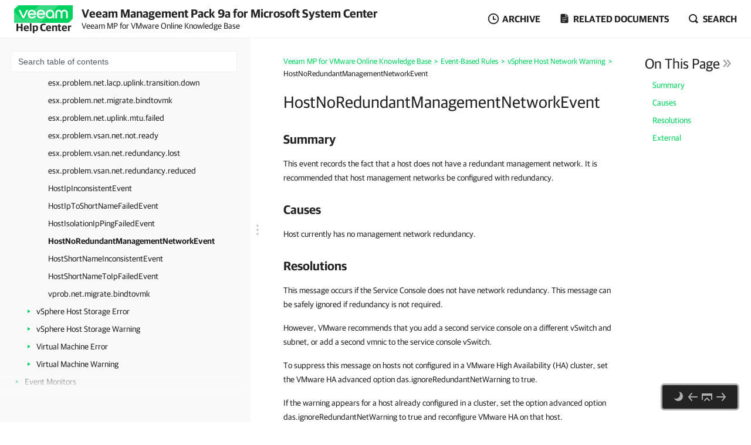

--- FILE ---
content_type: text/html
request_url: https://helpcenter.veeam.com/docs/mp/kb/hostnoredundantmanagementnetworkevent.html
body_size: 22761
content:
<!DOCTYPE html>
<html lang="en" itemscope="" itemtype="https://schema.org/TechArticle">
    <head>
        <meta charset="utf-8">
        <title>HostNoRedundantManagementNetworkEvent - Veeam MP for VMware Online KB</title>
        <!--ZOOMSTOPFOLLOW-->
        <link rel="preload" href="//css.veeam.com/helpcenter/helpcenter_f90c345bdbfb6235fd78d557bf63c1c4.css" as="style" type="text/css">
        <meta name="description" content="Summary This event records the fact that a host does not have a redundant management network. It is recommended that host management...">
        <link rel="canonical" href="https://helpcenter.veeam.com/docs/mp/kb/hostnoredundantmanagementnetworkevent.html">
        <meta name="viewport" content="width=device-width, initial-scale=1.0">
        <meta property="og:title" content="HostNoRedundantManagementNetworkEvent - Veeam MP for VMware Online KB">
        <meta property="og:description" content="Summary This event records the fact that a host does not have a redundant management network. It is recommended that host management networks be configured with redundancy. Causes Host currently has no...">
        <meta property="og:url" content="https://helpcenter.veeam.com/docs/mp/kb/hostnoredundantmanagementnetworkevent.html">
        <meta property="og:image" content="https://img.veeam.com/facebook/1600x800_helpcenter_es_build.png">
        <meta property="og:type" content="article">
        <meta property="fb:admins" content="100006069794563">
        <meta property="og:site_name" content="Veeam Help Center">
        <meta itemprop="url" content="https://helpcenter.veeam.com/docs/mp/kb/hostnoredundantmanagementnetworkevent.html">
        <meta itemprop="description" content="Summary This event records the fact that a host does not have a redundant management network. It is recommended that host management networks be configured with redundancy. Causes Host currently has no...">
        <meta itemprop="dateModified" content="2025-08-22">
        <meta itemprop="datePublished" content="2025-08-27">
        <meta itemprop="thumbnailUrl" content="https://img.veeam.com/facebook/800x800_ijw_logo.png">
        <meta itemprop="inLanguage" content="en">
        <meta id="meta-version" itemprop="version" content="9a">
        <link itemprop="mainEntityOfPage" href="https://helpcenter.veeam.com/docs/mp/kb/hostnoredundantmanagementnetworkevent.html">
        <link rel="stylesheet" href="//css.veeam.com/helpcenter/helpcenter_f90c345bdbfb6235fd78d557bf63c1c4.css">
        <link rel="icon" href="//img.veeam.com/favicon/favicon-16x16.ico" sizes="16x16">
        <link rel="icon" href="//img.veeam.com/favicon/favicon-16x16.png" sizes="16x16">
        <link rel="icon" href="//img.veeam.com/favicon/favicon-32x32.png" sizes="32x32">
        <link rel="icon" href="//img.veeam.com/favicon/favicon-57x57.png" sizes="57x57">
        <link rel="icon" href="//img.veeam.com/favicon/favicon-76x76.png" sizes="76x76">
        <link rel="icon" href="//img.veeam.com/favicon/favicon-128x128.png" sizes="128x128">
        <link rel="icon" href="//img.veeam.com/favicon/favicon-192x192.png" sizes="192x192">
        <link rel="icon" href="//img.veeam.com/favicon/favicon-228x228.png" sizes="228x228">
        <link rel="shortcut icon" href="//img.veeam.com/favicon/favicon-196x196px.png" sizes="196x196">
        <link rel="apple-touch-icon" href="//img.veeam.com/favicon/favicon-120x120.png" sizes="120x120">
        <link rel="apple-touch-icon" href="//img.veeam.com/favicon/favicon-152x152.png" sizes="152x152">
        <link rel="apple-touch-icon" href="//img.veeam.com/favicon/favicon-180x180.png" sizes="180x180">
        <script src="//js.veeam.com/helpcenter/vendor_97d58cc1e65ce54d8eedf74fa91a91b1.js" defer></script>
        <script>function setVersion(){var e=document.getElementById('meta-version'),l=window.location,v=e?'ver='+e.content.replace(/\./g,''):'';if(e&&l.search.indexOf('ver=')===-1&&l.href.indexOf('/archive/')===-1)window.history.replaceState('','',l.pathname+(l.search?l.search+'&':'?')+v+l.hash);}setVersion();</script>
        <script>function preAdjustToc(){var e=document.cookie.split(";");for(var t in e){var d=e[t].split("=");if(-1!==d[0].indexOf("hc_navpane_width")){var a=parseInt(d[1],10);if(!isNaN(a)){a<240&&(a=240),a>900&&(a=900);var i="",n=document.head||document.getElementsByTagName("head")[0],p=document.createElement("style");i+=".page-toc { width: "+a+"px; min-width: "+a+"px; }",i+=".topic-container { padding-left: "+(a+36)+"px}",p.appendChild(document.createTextNode(i)),n.appendChild(p)}}}}preAdjustToc();</script>
    </head>
    <body>
        <script>var lightThemeName="light",theme=localStorage.getItem("hc-preferred-theme")||lightThemeName;theme!==lightThemeName&&document.documentElement.classList.add("theme--"+theme);</script>
        <header class="page-header js-header">
            <div class="page-header__container js-header-viewport">
                <div class="page-header__left">
                    <a class="page-header__toc-toggle js-toggle-toc-mobile"></a>
                    <div class="page-header__logo">
                        <a href="//helpcenter.veeam.com/" target="_blank" class="page-header__logo-link">
                            <svg xmlns="http://www.w3.org/2000/svg" width="100" height="30" class="page-header__logo-img" viewBox="0 0 100 30" fill="none">
                                <title>Veeam Help Center</title>
                                <path d="M8.46718 0.0279752C7.57553 0.0279752 6.7169 0.382338 6.08744 1.01121L0.98572 6.10005C0.35526 6.72891 0 7.58437 0 8.47377V30L91.5869 29.9461C92.4785 29.9461 93.3371 29.5918 93.9666 28.9629L99.0113 23.9309C99.6417 23.3021 99.997 22.4466 99.997 21.5572L100 0.0269775L8.46718 0.0279752Z" fill="#00D15F"/>
                                <path opacity="0.2" d="M0 10.6598L0.0100075 29.992L34.1749 29.972C34.1749 29.972 37.9727 30.1457 40.9259 29.4939C46.3528 28.2971 49.5842 26.0032 53.6241 21.9744C60.4391 15.1767 75.7013 0 75.7013 0L42.2869 0.00399348L19.2681 22.8698C19.2681 22.8698 17.797 24.5099 15.8085 24.5109C14.3215 24.5119 13.4708 23.912 12.362 22.8898C12.0378 22.5903 0 10.6688 0 10.6598Z" fill="white"/>
                                <path d="M14.4967 22.2889L7.58765 7.89783H10.7019C10.7019 7.89783 15.6395 18.1993 15.7606 18.7213H15.8207C15.9447 18.1993 20.8793 7.89783 20.8793 7.89783H24.0236L17.1146 22.2889H14.4967Z" fill="white"/>
                                <path d="M37.4045 16.1969H26.2153C26.6176 18.5337 28.3409 20.009 30.5625 20.009C32.3828 20.009 33.5827 19.3003 34.1991 17.9797H37.0953C36.2306 20.7147 33.7368 22.5904 30.5585 22.5904C26.3654 22.5904 23.2842 19.5478 23.2842 15.0869C23.2842 10.6598 26.3044 7.58337 30.5585 7.58337C34.3503 7.58337 37.4635 10.8136 37.4635 15.0869C37.4655 15.5181 37.4655 15.7656 37.4045 16.1969ZM26.2453 13.8591H34.5384C34.3543 11.8896 32.7521 10.1707 30.5625 10.1707C28.3409 10.1677 26.6747 11.6161 26.2453 13.8591Z" fill="white"/>
                                <path d="M52.7546 16.1969H41.5644C41.9667 18.5337 43.69 20.009 45.9116 20.009C47.7319 20.009 48.9318 19.3003 49.5483 17.9797H52.4444C51.5798 20.7147 49.0859 22.5904 45.9076 22.5904C41.7145 22.5904 38.6333 19.5478 38.6333 15.0869C38.6333 10.6598 41.6535 7.58337 45.9076 7.58337C49.6994 7.58337 52.8127 10.8136 52.8127 15.0869C52.8147 15.5181 52.8146 15.7656 52.7546 16.1969ZM41.5955 13.8591H49.8885C49.7044 11.8896 48.1022 10.1707 45.9126 10.1707C43.69 10.1677 42.0278 11.6161 41.5955 13.8591Z" fill="white"/>
                                <path d="M68.4462 15.0899V22.286H65.9493L65.7012 20.042C64.5914 21.704 62.6509 22.5934 60.8907 22.5934C56.9448 22.5934 53.9546 19.4571 53.9546 15.0899C53.9546 10.7867 57.1589 7.58643 61.2589 7.58643C65.0237 7.58643 68.4462 10.2916 68.4462 15.0899ZM65.6061 15.0899C65.6061 11.9236 63.5116 10.1718 61.2589 10.1718C58.7921 10.1718 56.7907 12.1412 56.7907 15.0899C56.7907 18.0426 58.641 20.0081 61.2589 20.0081C63.4815 20.0081 65.6061 18.1624 65.6061 15.0899Z" fill="white"/>
                                <path d="M70.3564 22.2849V13.7692C70.3564 10.1717 72.6691 7.59033 76.2768 7.59033C79.1729 7.59033 80.715 9.52685 80.9332 10.2046H80.9932C81.2074 9.52884 82.7495 7.59033 85.6496 7.59033C89.2562 7.59033 91.5699 10.1717 91.5699 13.7692V22.2859H88.7339V13.9838C88.7339 11.647 87.6851 10.2326 85.5595 10.2326C83.431 10.2326 82.3852 11.647 82.3852 14.0447V22.3168H79.5492V14.0447C79.5492 11.647 78.5004 10.2326 76.3748 10.2326C74.2493 10.2326 73.2005 11.647 73.2005 13.9838V22.2859L70.3564 22.2849Z" fill="white"/>
                            </svg>
                            <span class="page-header__logo-title">Help Center</span>
                        </a>
                    </div>
                    <div class="page-header__context">Veeam Management Pack 9a for Microsoft System Center<br><span class="document_title">Veeam MP for VMware Online Knowledge Base</span></div>
                </div>
                <div class="page-header__controls">
                    <div class="related-documents js-versions-list-container hidden">
                        <a class="related-documents__toggle related-documents__toggle--archive js-versions-list-toggle"
                        ><span>Archive</span></a
                        >
                        <div class="related-documents__overlay"></div>
                        <div class="related-documents__inner related-documents__inner--small js-versions-inner">
                            <div class="related-documents__list js-versions-list-links"><a href="https://helpcenter.veeam.com/archive/mp/90/kb/" rel="nofollow">Version 9.0</a> <a href="https://helpcenter.veeam.com/archive/mp/80u6/kb/" rel="nofollow">Version 8.0 Update 6</a></div>
                        </div>
                    </div>
                    <div class="related-documents related-documents--fullscreen-mobile js-docs-list-container">
                        <a class="related-documents__toggle related-documents__toggle--doc js-docs-list-toggle"><span>Related documents</span></a>
                        <div class="related-documents__overlay"></div>
                        <div class="related-documents__inner js-docs-inner">
                            <div class="related-documents__search-container js-docs-search-container">
                                <input class="related-documents__search js-docs-search" type="text" value="" placeholder="Search related documents">
                                <a class="js-docs-clear related-documents__form-clear"></a>
                            </div>
                            <div class="related-documents__list js-docs-list-links">
                                <div id="base_documents"><a href="https://helpcenter.veeam.com/docs/mp/vmware_guide/">Veeam MP for VMware User Guides</a> <a href="https://helpcenter.veeam.com/docs/mp/hyperv_guide/">Veeam MP for Microsoft Hyper-V User Guide</a> <a href="https://helpcenter.veeam.com/docs/mp/backup_guide/">MP for Veeam Backup & Replication User Guide</a> <a href="https://helpcenter.veeam.com/docs/mp/vmware_reference/">Veeam MP for VMware Reference</a> <a href="https://helpcenter.veeam.com/docs/mp/hyperv_reference/">Veeam MP for Microsoft Hyper-V Reference</a> <a href="https://helpcenter.veeam.com/docs/mp/backup_reference/">MP for Veeam Backup & Replication Reference</a> <a href="https://helpcenter.veeam.com/docs/mp/veshell/">Veeam MP VEShell Reference</a> <a href="https://helpcenter.veeam.com/docs/mp/reports/">Veeam MP Report Knowledge</a> <a href="https://helpcenter.veeam.com/docs/mp/resource_kit/">Veeam MP Resource Kit Guide</a></div>
                                <div id="additional_documents"><div id="additional_documents"><a href="https://www.veeam.com/documentation-guides-datasheets.html?prd=vbr">Veeam Backup & Replication Documentation</a> <a href="https://helpcenter.veeam.com/docs/vcsp/refguide/about.html">Veeam Rental Licensing and Usage Reporting</a></div></div>
                                <div class="related-documents__global-search js-docs-global-search" style="display: none">
                                    <a tabindex="0" class="search-link--global js-docs-global-search-link" data-search="">Search for "<span></span>" in this document</a>
                                </div>
                            </div>
                        </div>
                    </div>
                    <div class="site-search js-search-container">
                        <a class="site-search__toggle js-search-button"><span>Search</span></a>
                        <div class="site-search__overlay"></div>
                        <div class="site-search__form-container js-search-box">
                            <div class="site-search__form">
                                <input autocomplete="off" type="text" size="5" id="search_txt" name="search_txt" class="site-search__form-input js-search-field" placeholder="Search">
                                <a class="js-search-clear site-search__form-clear"></a>
                            </div>
                        </div>
                    </div>
                </div>
            </div>
        </header>
        <div class="content js-page-content">
            <div class="viewport js-content-viewport">
                <nav class="page-toc mobile-hidden js-page-toc">
                    <div class="page-toc__title">Veeam Management Pack 9a for Microsoft System Center<br><span class="document_title">Veeam MP for VMware Online Knowledge Base</span></div>                    <div class="page-toc__search js-toc-search">
                        <div class="page-toc__search-inner js-toc-search-container">
                            <input class="page-toc__search-input js-toc-search-input" type="text" value="" placeholder="Search table of contents">
                            <a class="js-toc-search-clear page-toc__search-clear"></a>
                        </div>
                        <div class="page-toc__search-container">
                            <div class="page-toc__search-list js-toc-search-list"></div>
                        </div>
                    </div>
                    <ul class="page-toc__search-links js-toc-search-links"><li><a href="knowledge_base.html" title="Knowledge Base">Knowledge Base</a></li><li class="has-list expanded"><a href="event_based_rules.html" title="Event-Based Rules">Event-Based Rules</a><i></i><ul><li class="has-list"><a href="vsphere_cluster_error.html" title="vSphere Cluster Error">vSphere Cluster Error</a><i></i><ul><li><a href="com.vmware.vc.ha.dastotalclusterfailureevent.html" title="com.vmware.vc.HA.DasTotalClusterFailureEvent">com.vmware.vc.HA.DasTotalClusterFailureEvent</a></li><li><a href="com.vmware.vc.ha.dasfailoverhostfailedevent.html" title="com.vmware.vc.HA.DasFailoverHostFailedEvent">com.vmware.vc.HA.DasFailoverHostFailedEvent</a></li><li><a href="com.vmware.vc.ha.dashostcompletedatastorefailureevent.html" title="com.vmware.vc.HA.DasHostCompleteDatastoreFailureEvent">com.vmware.vc.HA.DasHostCompleteDatastoreFailureEvent</a></li><li><a href="com.vmware.vc.ha.dashostcompletenetworkfailureevent.html" title="com.vmware.vc.HA.DasHostCompleteNetworkFailureEvent">com.vmware.vc.HA.DasHostCompleteNetworkFailureEvent</a></li><li><a href="com.vmware.vc.ha.dashostfailedevent.html" title="com.vmware.vc.HA.DasHostFailedEvent">com.vmware.vc.HA.DasHostFailedEvent</a></li><li><a href="com.vmware.vc.ha.hostdaserrorevent.html" title="com.vmware.vc.HA.HostDasErrorEvent">com.vmware.vc.HA.HostDasErrorEvent</a></li><li><a href="com.vmware.vc.ha.hosthasnomounteddatastores.html" title="com.vmware.vc.HA.HostHasNoMountedDatastores">com.vmware.vc.HA.HostHasNoMountedDatastores</a></li><li><a href="com.vmware.vc.ha.hosthasnosslthumbprint.html" title="com.vmware.vc.HA.HostHasNoSslThumbprint">com.vmware.vc.HA.HostHasNoSslThumbprint</a></li><li><a href="com.vmware.vc.ha.hostincompatiblewithha.html" title="com.vmware.vc.HA.HostIncompatibleWithHA">com.vmware.vc.HA.HostIncompatibleWithHA</a></li><li><a href="dasagentunavailableevent.html" title="DasAgentUnavailableEvent">DasAgentUnavailableEvent</a></li><li><a href="dasclusterisolatedevent.html" title="DasClusterIsolatedEvent">DasClusterIsolatedEvent</a></li><li><a href="dashostfailedevent.html" title="DasHostFailedEvent">DasHostFailedEvent</a></li><li><a href="drsinvocationfailedevent.html" title="DrsInvocationFailedEvent">DrsInvocationFailedEvent</a></li><li><a href="drsresourceconfigurefailedevent.html" title="DrsResourceConfigureFailedEvent">DrsResourceConfigureFailedEvent</a></li><li><a href="esx.problem.migrate.vmotion.default.heap.create.failed.html" title="esx.problem.migrate.vmotion.default.heap.create.failed">esx.problem.migrate.vmotion.default.heap.create.failed</a></li><li><a href="hostnotinclusterevent.html" title="HostNotInClusterEvent">HostNotInClusterEvent</a></li><li><a href="migrationerrorevent.html" title="MigrationErrorEvent">MigrationErrorEvent</a></li><li><a href="hostdaserrorevent.html" title="HostDasErrorEvent">HostDasErrorEvent</a></li><li><a href="migrationhosterrorevent.html" title="MigrationHostErrorEvent">MigrationHostErrorEvent</a></li><li><a href="migrationresourceerrorevent.html" title="MigrationResourceErrorEvent">MigrationResourceErrorEvent</a></li></ul></li><li class="has-list"><a href="vsphere_cluster_warning.html" title="vSphere Cluster Warning">vSphere Cluster Warning</a><i></i><ul><li><a href="clusterovercommittedevent.html" title="ClusterOvercommittedEvent">ClusterOvercommittedEvent</a></li><li><a href="com.vmware.vc.ha.cannotresetvmwithinaccessibledatastore.html" title="com.vmware.vc.HA.CannotResetVmWithInaccessibleDatastore">com.vmware.vc.HA.CannotResetVmWithInaccessibleDatastore</a></li><li><a href="com.vmware.vc.ha.clustercontainsincompatiblehosts.html" title="com.vmware.vc.HA.ClusterContainsIncompatibleHosts">com.vmware.vc.HA.ClusterContainsIncompatibleHosts</a></li><li><a href="com.vmware.vc.ha.clusterfailoveractioninitiatedevent.html" title="com.vmware.vc.HA.ClusterFailoverActionInitiatedEvent">com.vmware.vc.HA.ClusterFailoverActionInitiatedEvent</a></li><li><a href="com.vmware.vc.ha.dasfailoverhostisolatedevent.html" title="com.vmware.vc.HA.DasFailoverHostIsolatedEvent">com.vmware.vc.HA.DasFailoverHostIsolatedEvent</a></li><li><a href="com.vmware.vc.ha.dasfailoverhostpartitionedevent.html" title="com.vmware.vc.HA.DasFailoverHostPartitionedEvent">com.vmware.vc.HA.DasFailoverHostPartitionedEvent</a></li><li><a href="com.vmware.vc.ha.dasfailoverhostunreachableevent.html" title="com.vmware.vc.HA.DasFailoverHostUnreachableEvent">com.vmware.vc.HA.DasFailoverHostUnreachableEvent</a></li><li><a href="com.vmware.vc.ha.dashostisolatedevent.html" title="com.vmware.vc.HA.DasHostIsolatedEvent">com.vmware.vc.HA.DasHostIsolatedEvent</a></li><li><a href="com.vmware.vc.ha.dashostmonitoringdisabledevent.html" title="com.vmware.vc.HA.DasHostMonitoringDisabledEvent">com.vmware.vc.HA.DasHostMonitoringDisabledEvent</a></li><li><a href="com.vmware.vc.ha.heartbeatdatastorenotsufficient.html" title="com.vmware.vc.HA.HeartbeatDatastoreNotSufficient">com.vmware.vc.HA.HeartbeatDatastoreNotSufficient</a></li><li><a href="com.vmware.vc.ha.hostagenterrorevent.html" title="com.vmware.vc.HA.HostAgentErrorEvent">com.vmware.vc.HA.HostAgentErrorEvent</a></li><li><a href="com.vmware.vc.ha.hosthasnoisolationaddrsdefined.html" title="com.vmware.vc.HA.HostHasNoIsolationAddrsDefined">com.vmware.vc.HA.HostHasNoIsolationAddrsDefined</a></li><li><a href="com.vmware.vc.ha.hostpartitionedfrommasterevent.html" title="com.vmware.vc.HA.HostPartitionedFromMasterEvent">com.vmware.vc.HA.HostPartitionedFromMasterEvent</a></li><li><a href="com.vmware.vc.ha.hostunconfiguredwithprotectedvms.html" title="com.vmware.vc.HA.HostUnconfiguredWithProtectedVms">com.vmware.vc.HA.HostUnconfiguredWithProtectedVms</a></li><li><a href="com.vmware.vc.ha.hostunconfigureerror.html" title="com.vmware.vc.HA.HostUnconfigureError">com.vmware.vc.HA.HostUnconfigureError</a></li><li><a href="com.vmware.vc.ha.invalidmaster.html" title="com.vmware.vc.HA.InvalidMaster">com.vmware.vc.HA.InvalidMaster</a></li><li><a href="com.vmware.vc.ha.notallhostaddrspingable.html" title="com.vmware.vc.HA.NotAllHostAddrsPingable">com.vmware.vc.HA.NotAllHostAddrsPingable</a></li><li><a href="com.vmware.vc.ha.userheartbeatdatastoreremoved.html" title="com.vmware.vc.HA.UserHeartbeatDatastoreRemoved">com.vmware.vc.HA.UserHeartbeatDatastoreRemoved</a></li><li><a href="com.vmware.vc.ha.vccannotfindmasterevent.html" title="com.vmware.vc.HA.VcCannotFindMasterEvent">com.vmware.vc.HA.VcCannotFindMasterEvent</a></li><li><a href="dashostisolatedevent.html" title="DasHostIsolatedEvent">DasHostIsolatedEvent</a></li><li><a href="esx.problem.migrate.vmotion.server.pending.cnx.listen.socket.shutdown.html" title="esx.problem.migrate.vmotion.server.pending.cnx.listen.socket.shutdown">esx.problem.migrate.vmotion.server.pending.cnx.listen.socket.shutdown</a></li><li><a href="insufficientfailoverresourcesevent.html" title="InsufficientFailoverResourcesEvent">InsufficientFailoverResourcesEvent</a></li><li><a href="migrationhostwarningevent.html" title="MigrationHostWarningEvent">MigrationHostWarningEvent</a></li><li><a href="migrationresourcewarningevent.html" title="MigrationResourceWarningEvent">MigrationResourceWarningEvent</a></li><li><a href="migrationwarningevent.html" title="MigrationWarningEvent">MigrationWarningEvent</a></li></ul></li><li class="has-list"><a href="esx_host_error.html" title="vSphere Host Error">vSphere Host Error</a><i></i><ul><li><a href="com.vmware.vc.vsan.hostcommunicationerrorevent.html" title="com.vmware.vc.vsan.HostCommunicationErrorEvent">com.vmware.vc.vsan.HostCommunicationErrorEvent</a></li><li><a href="drsexitstandbymodefailedevent.html" title="DrsExitStandbyModeFailedEvent">DrsExitStandbyModeFailedEvent</a></li><li><a href="esx.problem.vm.kill.unexpected.fault.failure.html" title="esx.problem.vm.kill.unexpected.fault.failure">esx.problem.vm.kill.unexpected.fault.failure</a></li><li><a href="esx.problem.vm.kill.unexpected.forcefulpageretire.html" title="esx.problem.vm.kill.unexpected.forcefulPageRetire">esx.problem.vm.kill.unexpected.forcefulPageRetire</a></li><li><a href="esx.problem.vm.kill.unexpected.noswapresponse.html" title="esx.problem.vm.kill.unexpected.noSwapResponse">esx.problem.vm.kill.unexpected.noSwapResponse</a></li><li><a href="esx.problem.vm.kill.unexpected.vmtrack.html" title="esx.problem.vm.kill.unexpected.vmtrack">esx.problem.vm.kill.unexpected.vmtrack</a></li><li><a href="esx.problem.vmsyslogd.remote.failure.html" title="esx.problem.vmsyslogd.remote.failure">esx.problem.vmsyslogd.remote.failure</a></li><li><a href="esx.problem.vmsyslogd.storage.failure.html" title="esx.problem.vmsyslogd.storage.failure">esx.problem.vmsyslogd.storage.failure</a></li><li><a href="esx.problem.vmsyslogd.storage.logdir.invalid.html" title="esx.problem.vmsyslogd.storage.logdir.invalid">esx.problem.vmsyslogd.storage.logdir.invalid</a></li><li><a href="exitstandbymodefailedevent.html" title="ExitStandbyModeFailedEvent">ExitStandbyModeFailedEvent</a></li><li><a href="generalhosterrorevent.html" title="GeneralHostErrorEvent">GeneralHostErrorEvent</a></li><li><a href="hostupgradefailedevent.html" title="HostUpgradeFailedEvent">HostUpgradeFailedEvent</a></li><li><a href="incorrecthostinformationevent.html" title="IncorrectHostInformationEvent">IncorrectHostInformationEvent</a></li></ul></li><li class="has-list"><a href="esx_host_warning.html" title="vSphere Host Warning">vSphere Host Warning</a><i></i><ul><li><a href="esx.problem.application.core.dumped.html" title="esx.problem.application.core.dumped">esx.problem.application.core.dumped</a></li><li><a href="esx.problem.coredump.unconfigured.html" title="esx.problem.coredump.unconfigured">esx.problem.coredump.unconfigured</a></li><li><a href="esx.problem.host.coredump.html" title="esx.problem.host.coredump">esx.problem.host.coredump</a></li><li><a href="esx.problem.hostd.core.dumped.html" title="esx.problem.hostd.core.dumped">esx.problem.hostd.core.dumped</a></li><li><a href="esx.problem.ntpd.clock.correction.error.html" title="esx.problem.ntpd.clock.correction.error">esx.problem.ntpd.clock.correction.error</a></li><li><a href="esx.problem.pageretire.selectedmpnthreshold.host.exceeded.html" title="esx.problem.pageretire.selectedmpnthreshold.host.exceeded">esx.problem.pageretire.selectedmpnthreshold.host.exceeded</a></li><li><a href="esx.problem.pageretire.selectedmpnthreshold.kernel.exceeded.html" title="esx.problem.pageretire.selectedmpnthreshold.kernel.exceeded">esx.problem.pageretire.selectedmpnthreshold.kernel.exceeded</a></li><li><a href="esx.problem.pageretire.selectedmpnthreshold.userclient.exceeded.html" title="esx.problem.pageretire.selectedmpnthreshold.userclient.exceeded">esx.problem.pageretire.selectedmpnthreshold.userclient.exceeded</a></li><li><a href="esx.problem.pageretire.selectedmpnthreshold.userprivate.exceeded.html" title="esx.problem.pageretire.selectedmpnthreshold.userprivate.exceeded">esx.problem.pageretire.selectedmpnthreshold.userprivate.exceeded</a></li><li><a href="esx.problem.pageretire.selectedmpnthreshold.usershared.exceeded.html" title="esx.problem.pageretire.selectedmpnthreshold.usershared.exceeded">esx.problem.pageretire.selectedmpnthreshold.usershared.exceeded</a></li><li><a href="esx.problem.pageretire.selectedmpnthreshold.vmmclient.exceeded.html" title="esx.problem.pageretire.selectedmpnthreshold.vmmclient.exceeded">esx.problem.pageretire.selectedmpnthreshold.vmmclient.exceeded</a></li><li><a href="esx.problem.syslog.config.html" title="esx.problem.syslog.config">esx.problem.syslog.config</a></li><li><a href="esx.problem.syslog.nonpersistent.html" title="esx.problem.syslog.nonpersistent">esx.problem.syslog.nonpersistent</a></li><li><a href="esx.problem.vmsyslogd.unexpected.html" title="esx.problem.vmsyslogd.unexpected">esx.problem.vmsyslogd.unexpected</a></li><li><a href="esx.problem.vpxa.core.dumped.html" title="esx.problem.vpxa.core.dumped">esx.problem.vpxa.core.dumped</a></li><li><a href="generalhostwarningevent.html" title="GeneralHostWarningEvent">GeneralHostWarningEvent</a></li><li><a href="hostinventoryfullevent.html" title="HostInventoryFullEvent">HostInventoryFullEvent</a></li><li><a href="timedouthostoperationevent.html" title="TimedOutHostOperationEvent">TimedOutHostOperationEvent</a></li></ul></li><li class="has-list"><a href="esx_host_hardware_error.html" title="vSphere Host Hardware Error">vSphere Host Hardware Error</a><i></i><ul><li><a href="esx.problem.apei.bert.memory.error.corrected.html" title="esx.problem.apei.bert.memory.error.corrected">esx.problem.apei.bert.memory.error.corrected</a></li><li><a href="esx.problem.apei.bert.memory.error.fatal.html" title="esx.problem.apei.bert.memory.error.fatal">esx.problem.apei.bert.memory.error.fatal</a></li><li><a href="esx.problem.apei.bert.memory.error.recoverable.html" title="esx.problem.apei.bert.memory.error.recoverable">esx.problem.apei.bert.memory.error.recoverable</a></li><li><a href="esx.problem.apei.bert.pcie.error.corrected.html" title="esx.problem.apei.bert.pcie.error.corrected">esx.problem.apei.bert.pcie.error.corrected</a></li><li><a href="esx.problem.apei.bert.pcie.error.fatal.html" title="esx.problem.apei.bert.pcie.error.fatal">esx.problem.apei.bert.pcie.error.fatal</a></li><li><a href="esx.problem.apei.bert.pcie.error.recoverable.html" title="esx.problem.apei.bert.pcie.error.recoverable">esx.problem.apei.bert.pcie.error.recoverable</a></li><li><a href="esx.problem.cpu.amd.mce.dram.disabled.html" title="esx.problem.cpu.amd.mce.dram.disabled">esx.problem.cpu.amd.mce.dram.disabled</a></li><li><a href="esx.problem.cpu.intel.ioapic.listing.error.html" title="esx.problem.cpu.intel.ioapic.listing.error">esx.problem.cpu.intel.ioapic.listing.error</a></li><li><a href="esx.problem.cpu.mce.invalid.html" title="esx.problem.cpu.mce.invalid">esx.problem.cpu.mce.invalid</a></li><li><a href="esx.problem.cpu.smp.ht.invalid.html" title="esx.problem.cpu.smp.ht.invalid">esx.problem.cpu.smp.ht.invalid</a></li><li><a href="esx.problem.cpu.smp.ht.numpcpus.max.html" title="esx.problem.cpu.smp.ht.numpcpus.max">esx.problem.cpu.smp.ht.numpcpus.max</a></li></ul></li><li class="has-list"><a href="esx_host_hardware_warning.html" title="vSphere Host Hardware Warning">vSphere Host Hardware Warning</a><i></i><ul><li><a href="esx.problem.cpu.smp.ht.partner.missing.html" title="esx.problem.cpu.smp.ht.partner.missing">esx.problem.cpu.smp.ht.partner.missing</a></li><li><a href="esx.problem.hardware.acpi.interrupt.routing.device.invalid.html" title="esx.problem.hardware.acpi.interrupt.routing.device.invalid">esx.problem.hardware.acpi.interrupt.routing.device.invalid</a></li><li><a href="esx.problem.hardware.acpi.interrupt.routing.pin.invalid.html" title="esx.problem.hardware.acpi.interrupt.routing.pin.invalid">esx.problem.hardware.acpi.interrupt.routing.pin.invalid</a></li><li><a href="esx.problem.hardware.ioapic.missing.html" title="esx.problem.hardware.ioapic.missing">esx.problem.hardware.ioapic.missing</a></li></ul></li><li class="has-list"><a href="esx_host_network_error.html" title="vSphere Host Network Error">vSphere Host Network Error</a><i></i><ul><li><a href="com.vmware.vc.vsan.networkmisconfiguredevent.html" title="com.vmware.vc.vsan.NetworkMisConfiguredEvent">com.vmware.vc.vsan.NetworkMisConfiguredEvent</a></li><li><a href="esx.problem.dhclient.lease.none.html" title="esx.problem.dhclient.lease.none">esx.problem.dhclient.lease.none</a></li><li><a href="esx.problem.net.e1000.tso6.notsupported.html" title="esx.problem.net.e1000.tso6.notsupported">esx.problem.net.e1000.tso6.notsupported</a></li><li><a href="esx.problem.net.firewall.config.failed.html" title="esx.problem.net.firewall.config.failed">esx.problem.net.firewall.config.failed</a></li><li><a href="esx.problem.net.firewall.port.hookfailed.html" title="esx.problem.net.firewall.port.hookfailed">esx.problem.net.firewall.port.hookfailed</a></li><li><a href="esx.problem.net.gateway.set.failed.html" title="esx.problem.net.gateway.set.failed">esx.problem.net.gateway.set.failed</a></li><li><a href="esx.problem.net.vdl2.instance.initialization.fail.html" title="esx.problem.net.vdl2.instance.initialization.fail">esx.problem.net.vdl2.instance.initialization.fail</a></li><li><a href="esx.problem.net.vdl2.instance.notexist.html" title="esx.problem.net.vdl2.instance.notexist">esx.problem.net.vdl2.instance.notexist</a></li><li><a href="esx.problem.net.vdl2.mcastgroup.fail.html" title="esx.problem.net.vdl2.mcastgroup.fail">esx.problem.net.vdl2.mcastgroup.fail</a></li><li><a href="esx.problem.net.vdl2.network.initialization.fail.html" title="esx.problem.net.vdl2.network.initialization.fail">esx.problem.net.vdl2.network.initialization.fail</a></li><li><a href="esx.problem.net.vdl2.port.initialization.fail.html" title="esx.problem.net.vdl2.port.initialization.fail">esx.problem.net.vdl2.port.initialization.fail</a></li><li><a href="esx.problem.net.vdl2.vmknic.fail.html" title="esx.problem.net.vdl2.vmknic.fail">esx.problem.net.vdl2.vmknic.fail</a></li><li><a href="esx.problem.net.vdl2.vmknic.notexist.html" title="esx.problem.net.vdl2.vmknic.notexist">esx.problem.net.vdl2.vmknic.notexist</a></li><li><a href="esx.problem.vsan.no.network.connectivity.html" title="esx.problem.vsan.no.network.connectivity">esx.problem.vsan.no.network.connectivity</a></li><li><a href="esx.problem.net.lacp.peer.noresponse.html" title="esx.problem.net.lacp.peer.noresponse">esx.problem.net.lacp.peer.noresponse</a></li><li><a href="esx.problem.net.lacp.policy.incompatible.html" title="esx.problem.net.lacp.policy.incompatible">esx.problem.net.lacp.policy.incompatible</a></li><li><a href="esx.problem.net.lacp.policy.linkstatus.html" title="esx.problem.net.lacp.policy.linkstatus">esx.problem.net.lacp.policy.linkstatus</a></li><li><a href="esx.problem.net.lacp.uplink.fail.duplex.html" title="esx.problem.net.lacp.uplink.fail.duplex">esx.problem.net.lacp.uplink.fail.duplex</a></li><li><a href="esx.problem.net.lacp.uplink.fail.speed.html" title="esx.problem.net.lacp.uplink.fail.speed">esx.problem.net.lacp.uplink.fail.speed</a></li><li><a href="esx.problem.net.lacp.uplink.inactive.html" title="esx.problem.net.lacp.uplink.inactive">esx.problem.net.lacp.uplink.inactive</a></li><li><a href="hostextranetworksevent.html" title="HostExtraNetworksEvent">HostExtraNetworksEvent</a></li><li><a href="hostgetshortnamefailedevent.html" title="HostGetShortNameFailedEvent">HostGetShortNameFailedEvent</a></li><li><a href="hostmissingnetworksevent.html" title="HostMissingNetworksEvent">HostMissingNetworksEvent</a></li><li><a href="hostnoavailablenetworksevent.html" title="HostNoAvailableNetworksEvent">HostNoAvailableNetworksEvent</a></li><li><a href="hostnohaenabledportgroupsevent.html" title="HostNoHAEnabledPortGroupsEvent">HostNoHAEnabledPortGroupsEvent</a></li><li><a href="hostprimaryagentnotshortnameevent.html" title="HostPrimaryAgentNotShortNameEvent">HostPrimaryAgentNotShortNameEvent</a></li><li><a href="mtumismatchevent.html" title="MtuMismatchEvent">MtuMismatchEvent</a></li><li><a href="networkrollbackevent.html" title="NetworkRollbackEvent">NetworkRollbackEvent</a></li><li><a href="teamingmismatchevent.html" title="TeamingMisMatchEvent">TeamingMisMatchEvent</a></li><li><a href="uplinkportmtunotsupportevent.html" title="UplinkPortMtuNotSupportEvent">UplinkPortMtuNotSupportEvent</a></li><li><a href="uplinkportvlanuntrunkedevent.html" title="UplinkPortVlanUntrunkedEvent">UplinkPortVlanUntrunkedEvent</a></li><li><a href="vprob.net.e1000.tso6.notsupported.html" title="vprob.net.e1000.tso6.notsupported">vprob.net.e1000.tso6.notsupported</a></li><li><a href="vprob.net.proxyswitch.port.unavailable.html" title="vprob.net.proxyswitch.port.unavailable">vprob.net.proxyswitch.port.unavailable</a></li></ul></li><li class="has-list expanded"><a href="esx_host_network_warning.html" title="vSphere Host Network Warning">vSphere Host Network Warning</a><i></i><ul><li><a href="duplicateipdetectedevent.html" title="DuplicateIpDetectedEvent">DuplicateIpDetectedEvent</a></li><li><a href="dvshostwentoutofsyncevent.html" title="DvsHostWentOutOfSyncEvent">DvsHostWentOutOfSyncEvent</a></li><li><a href="esx.audit.net.vdl2.ip.change.html" title="esx.audit.net.vdl2.ip.change">esx.audit.net.vdl2.ip.change</a></li><li><a href="esx.audit.net.vdl2.mappingtable.full.html" title="esx.audit.net.vdl2.mappingtable.full">esx.audit.net.vdl2.mappingtable.full</a></li><li><a href="esx.audit.net.vdl2.route.change.html" title="esx.audit.net.vdl2.route.change">esx.audit.net.vdl2.route.change</a></li><li><a href="esx.problem.dhclient.lease.offered.error.html" title="esx.problem.dhclient.lease.offered.error">esx.problem.dhclient.lease.offered.error</a></li><li><a href="esx.problem.dhclient.lease.persistent.none.html" title="esx.problem.dhclient.lease.persistent.none">esx.problem.dhclient.lease.persistent.none</a></li><li><a href="esx.problem.net.fence.port.badfenceid.html" title="esx.problem.net.fence.port.badfenceid">esx.problem.net.fence.port.badfenceid</a></li><li><a href="esx.problem.net.fence.resource.limited.html" title="esx.problem.net.fence.resource.limited">esx.problem.net.fence.resource.limited</a></li><li><a href="esx.problem.net.fence.switch.unavailable.html" title="esx.problem.net.fence.switch.unavailable">esx.problem.net.fence.switch.unavailable</a></li><li><a href="esx.problem.net.heap.belowthreshold.html" title="esx.problem.net.heap.belowthreshold">esx.problem.net.heap.belowthreshold</a></li><li><a href="esx.problem.net.migrate.unsupported.latency.html" title="esx.problem.net.migrate.unsupported.latency">esx.problem.net.migrate.unsupported.latency</a></li><li><a href="esx.problem.net.portset.port.full.html" title="esx.problem.net.portset.port.full">esx.problem.net.portset.port.full</a></li><li><a href="esx.problem.net.portset.port.vlan.invalidid.html" title="esx.problem.net.portset.port.vlan.invalidid">esx.problem.net.portset.port.vlan.invalidid</a></li><li><a href="esx.problem.net.proxyswitch.port.unavailable.html" title="esx.problem.net.proxyswitch.port.unavailable">esx.problem.net.proxyswitch.port.unavailable</a></li><li><a href="esx.problem.net.vmknic.ip.duplicate.html" title="esx.problem.net.vmknic.ip.duplicate">esx.problem.net.vmknic.ip.duplicate</a></li><li><a href="esx.problem.net.vmnic.linkstate.flapping.html" title="esx.problem.net.vmnic.linkstate.flapping">esx.problem.net.vmnic.linkstate.flapping</a></li><li><a href="esx.problem.net.vmnic.watchdog.reset.html" title="esx.problem.net.vmnic.watchdog.reset">esx.problem.net.vmnic.watchdog.reset</a></li><li><a href="esx.problem.net.lacp.uplink.blocked.html" title="esx.problem.net.lacp.uplink.blocked">esx.problem.net.lacp.uplink.blocked</a></li><li><a href="esx.problem.net.lacp.uplink.disconnected.html" title="esx.problem.net.lacp.uplink.disconnected">esx.problem.net.lacp.uplink.disconnected</a></li><li><a href="esx.problem.net.lacp.uplink.transition.down.html" title="esx.problem.net.lacp.uplink.transition.down">esx.problem.net.lacp.uplink.transition.down</a></li><li><a href="esx.problem.net.migrate.bindtovmk.html" title="esx.problem.net.migrate.bindtovmk">esx.problem.net.migrate.bindtovmk</a></li><li><a href="esx.problem.net.uplink.mtu.failed.html" title="esx.problem.net.uplink.mtu.failed">esx.problem.net.uplink.mtu.failed</a></li><li><a href="esx.problem.vsan.net.not.ready.html" title="esx.problem.vsan.net.not.ready">esx.problem.vsan.net.not.ready</a></li><li><a href="esx.problem.vsan.net.redundancy.lost.html" title="esx.problem.vsan.net.redundancy.lost">esx.problem.vsan.net.redundancy.lost</a></li><li><a href="esx.problem.vsan.net.redundancy.reduced.html" title="esx.problem.vsan.net.redundancy.reduced">esx.problem.vsan.net.redundancy.reduced</a></li><li><a href="hostipinconsistentevent.html" title="HostIpInconsistentEvent">HostIpInconsistentEvent</a></li><li><a href="hostiptoshortnamefailedevent.html" title="HostIpToShortNameFailedEvent">HostIpToShortNameFailedEvent</a></li><li><a href="hostisolationippingfailedevent.html" title="HostIsolationIpPingFailedEvent">HostIsolationIpPingFailedEvent</a></li><li class="current"><a href="hostnoredundantmanagementnetworkevent.html" title="HostNoRedundantManagementNetworkEvent">HostNoRedundantManagementNetworkEvent</a></li><li><a href="hostshortnameinconsistentevent.html" title="HostShortNameInconsistentEvent">HostShortNameInconsistentEvent</a></li><li><a href="hostshortnametoipfailedevent.html" title="HostShortNameToIpFailedEvent">HostShortNameToIpFailedEvent</a></li><li><a href="vprob.net.migrate.bindtovmk.html" title="vprob.net.migrate.bindtovmk">vprob.net.migrate.bindtovmk</a></li></ul></li><li class="has-list"><a href="esx_host_storage_error.html" title="vSphere Host Storage Error">vSphere Host Storage Error</a><i></i><ul><li><a href="com.vmware.vc.host.vflash.ssdconfigurationfailedevent.html" title="com.vmware.vc.host.vFlash.SsdConfigurationFailedEvent">com.vmware.vc.host.vFlash.SsdConfigurationFailedEvent</a></li><li><a href="esx.problem.scsi.apd.event.descriptor.alloc.failed.html" title="esx.problem.scsi.apd.event.descriptor.alloc.failed">esx.problem.scsi.apd.event.descriptor.alloc.failed</a></li><li><a href="esx.problem.storage.connectivity.lost.html" title="esx.problem.storage.connectivity.lost">esx.problem.storage.connectivity.lost</a></li><li><a href="h.esx.problem.vmfs.ats.support.lost.html" title="esx.problem.vmfs.ats.support.lost">esx.problem.vmfs.ats.support.lost</a></li><li><a href="h.esx.problem.vmfs.error.volume.is.locked.html" title="esx.problem.vmfs.error.volume.is.locked">esx.problem.vmfs.error.volume.is.locked</a></li><li><a href="h.esx.problem.vmfs.heartbeat.unrecoverable.html" title="esx.problem.vmfs.heartbeat.unrecoverable">esx.problem.vmfs.heartbeat.unrecoverable</a></li><li><a href="h.esx.problem.vmfs.lock.corruptondisk.html" title="esx.problem.vmfs.lock.corruptondisk">esx.problem.vmfs.lock.corruptondisk</a></li><li><a href="h.esx.problem.vmfs.nfs.mount.connect.failed.html" title="esx.problem.vmfs.nfs.mount.connect.failed">esx.problem.vmfs.nfs.mount.connect.failed</a></li><li><a href="h.esx.problem.vmfs.nfs.mount.limit.exceeded.html" title="esx.problem.vmfs.nfs.mount.limit.exceeded">esx.problem.vmfs.nfs.mount.limit.exceeded</a></li><li><a href="h.esx.problem.vmfs.nfs.server.disconnect.html" title="esx.problem.vmfs.nfs.server.disconnect">esx.problem.vmfs.nfs.server.disconnect</a></li><li><a href="h.esx.problem.vmfs.resource.corruptondisk.html" title="esx.problem.vmfs.resource.corruptondisk">esx.problem.vmfs.resource.corruptondisk</a></li><li><a href="h.esx.problem.vmfs.volume.locked.html" title="esx.problem.vmfs.volume.locked">esx.problem.vmfs.volume.locked</a></li><li><a href="esx.problem.scsi.device.limitreached.html" title="esx.problem.scsi.device.limitreached">esx.problem.scsi.device.limitreached</a></li><li><a href="esx.problem.scsi.device.state.permanentloss.withreservationheld.html" title="esx.problem.scsi.device.state.permanentloss.withreservationheld">esx.problem.scsi.device.state.permanentloss.withreservationheld</a></li><li><a href="esx.problem.scsi.scsipath.limitreached.html" title="esx.problem.scsi.scsipath.limitreached">esx.problem.scsi.scsipath.limitreached</a></li><li><a href="esx.problem.storage.iscsi.target.permanently.lost.html" title="esx.problem.storage.iscsi.target.permanently.lost">esx.problem.storage.iscsi.target.permanently.lost</a></li><li><a href="esx.problem.visorfs.failure.html" title="esx.problem.visorfs.failure">esx.problem.visorfs.failure</a></li><li><a href="esx.problem.visorfs.ramdisk.inodetable.full.html" title="esx.problem.visorfs.ramdisk.inodetable.full">esx.problem.visorfs.ramdisk.inodetable.full</a></li><li><a href="hostwwnconflictevent.html" title="HostWwnConflictEvent">HostWwnConflictEvent</a></li><li><a href="vprob.storage.connectivity.lost.html" title="vprob.storage.connectivity.lost">vprob.storage.connectivity.lost</a></li><li><a href="h.vprob.vmfs.error.volume.is.locked.html" title="vprob.vmfs.error.volume.is.locked">vprob.vmfs.error.volume.is.locked</a></li><li><a href="h.vprob.vmfs.heartbeat.unrecoverable.html" title="vprob.vmfs.heartbeat.unrecoverable">vprob.vmfs.heartbeat.unrecoverable</a></li><li><a href="h.vprob.vmfs.lock.corruptondisk.html" title="vprob.vmfs.lock.corruptondisk">vprob.vmfs.lock.corruptondisk</a></li><li><a href="h.vprob.vmfs.nfs.server.disconnect.html" title="vprob.vmfs.nfs.server.disconnect">vprob.vmfs.nfs.server.disconnect</a></li><li><a href="h.vprob.vmfs.resource.corruptondisk.html" title="vprob.vmfs.resource.corruptondisk">vprob.vmfs.resource.corruptondisk</a></li><li><a href="h.vprob.vmfs.volume.locked.html" title="vprob.vmfs.volume.locked">vprob.vmfs.volume.locked</a></li></ul></li><li class="has-list"><a href="esx_host_storage_warning.html" title="vSphere Host Storage Warning">vSphere Host Storage Warning</a><i></i><ul><li><a href="esx.problem.iorm.badversion.html" title="esx.problem.iorm.badversion">esx.problem.iorm.badversion</a></li><li><a href="esx.problem.iorm.nonviworkload.html" title="esx.problem.iorm.nonviworkload">esx.problem.iorm.nonviworkload</a></li><li><a href="esx.problem.scsi.device.close.failed.html" title="esx.problem.scsi.device.close.failed">esx.problem.scsi.device.close.failed</a></li><li><a href="esx.problem.scsi.device.detach.failed.html" title="esx.problem.scsi.device.detach.failed">esx.problem.scsi.device.detach.failed</a></li><li><a href="esx.problem.scsi.device.filter.attach.failed.html" title="esx.problem.scsi.device.filter.attach.failed">esx.problem.scsi.device.filter.attach.failed</a></li><li><a href="esx.problem.scsi.device.io.bad.plugin.type.html" title="esx.problem.scsi.device.io.bad.plugin.type">esx.problem.scsi.device.io.bad.plugin.type</a></li><li><a href="esx.problem.scsi.device.io.inquiry.failed.html" title="esx.problem.scsi.device.io.inquiry.failed">esx.problem.scsi.device.io.inquiry.failed</a></li><li><a href="esx.problem.scsi.device.io.invalid.disk.qfull.value.html" title="esx.problem.scsi.device.io.invalid.disk.qfull.value">esx.problem.scsi.device.io.invalid.disk.qfull.value</a></li><li><a href="esx.problem.scsi.device.io.qerr.change.config.html" title="esx.problem.scsi.device.io.qerr.change.config">esx.problem.scsi.device.io.qerr.change.config</a></li><li><a href="esx.problem.scsi.device.io.qerr.changed.html" title="esx.problem.scsi.device.io.qerr.changed">esx.problem.scsi.device.io.qerr.changed</a></li><li><a href="esx.problem.scsi.device.is.local.failed.html" title="esx.problem.scsi.device.is.local.failed">esx.problem.scsi.device.is.local.failed</a></li><li><a href="esx.problem.scsi.device.is.pseudo.failed.html" title="esx.problem.scsi.device.is.pseudo.failed">esx.problem.scsi.device.is.pseudo.failed</a></li><li><a href="esx.problem.scsi.device.is.ssd.failed.html" title="esx.problem.scsi.device.is.ssd.failed">esx.problem.scsi.device.is.ssd.failed</a></li><li><a href="esx.problem.scsi.device.state.permanentloss.html" title="esx.problem.scsi.device.state.permanentloss">esx.problem.scsi.device.state.permanentloss</a></li><li><a href="esx.problem.scsi.device.state.permanentloss.pluggedback.html" title="esx.problem.scsi.device.state.permanentloss.pluggedback">esx.problem.scsi.device.state.permanentloss.pluggedback</a></li><li><a href="esx.problem.scsi.device.thinprov.atquota.html" title="esx.problem.scsi.device.thinprov.atquota">esx.problem.scsi.device.thinprov.atquota</a></li><li><a href="esx.problem.scsi.unsupported.plugin.type.html" title="esx.problem.scsi.unsupported.plugin.type">esx.problem.scsi.unsupported.plugin.type</a></li><li><a href="esx.problem.storage.apd.start.html" title="esx.problem.storage.apd.start">esx.problem.storage.apd.start</a></li><li><a href="esx.problem.storage.apd.timeout.html" title="esx.problem.storage.apd.timeout">esx.problem.storage.apd.timeout</a></li><li><a href="esx.problem.storage.connectivity.devicepor.html" title="esx.problem.storage.connectivity.devicepor">esx.problem.storage.connectivity.devicepor</a></li><li><a href="esx.problem.storage.connectivity.pathpor.html" title="esx.problem.storage.connectivity.pathpor">esx.problem.storage.connectivity.pathpor</a></li><li><a href="esx.problem.storage.connectivity.pathstatechanges.html" title="esx.problem.storage.connectivity.pathstatechanges">esx.problem.storage.connectivity.pathstatechanges</a></li><li><a href="esx.problem.storage.iscsi.discovery.connect.error.html" title="esx.problem.storage.iscsi.discovery.connect.error">esx.problem.storage.iscsi.discovery.connect.error</a></li><li><a href="esx.problem.storage.iscsi.discovery.login.error.html" title="esx.problem.storage.iscsi.discovery.login.error">esx.problem.storage.iscsi.discovery.login.error</a></li><li><a href="esx.problem.storage.iscsi.target.connect.error.html" title="esx.problem.storage.iscsi.target.connect.error">esx.problem.storage.iscsi.target.connect.error</a></li><li><a href="esx.problem.storage.iscsi.target.login.error.html" title="esx.problem.storage.iscsi.target.login.error">esx.problem.storage.iscsi.target.login.error</a></li><li><a href="esx.problem.storage.redundancy.degraded.html" title="esx.problem.storage.redundancy.degraded">esx.problem.storage.redundancy.degraded</a></li><li><a href="esx.problem.storage.redundancy.lost.html" title="esx.problem.storage.redundancy.lost">esx.problem.storage.redundancy.lost</a></li><li><a href="esx.problem.vfat.filesystem.full.other.html" title="esx.problem.vfat.filesystem.full.other">esx.problem.vfat.filesystem.full.other</a></li><li><a href="esx.problem.vfat.filesystem.full.scratch.html" title="esx.problem.vfat.filesystem.full.scratch">esx.problem.vfat.filesystem.full.scratch</a></li><li><a href="esx.problem.visorfs.inodetable.full.html" title="esx.problem.visorfs.inodetable.full">esx.problem.visorfs.inodetable.full</a></li><li><a href="esx.problem.visorfs.ramdisk.full.html" title="esx.problem.visorfs.ramdisk.full">esx.problem.visorfs.ramdisk.full</a></li><li><a href="h.esx.problem.vmfs.extent.offline.html" title="esx.problem.vmfs.extent.offline">esx.problem.vmfs.extent.offline</a></li><li><a href="esx.problem.vmfs.heartbeat.timedout.html" title="esx.problem.vmfs.heartbeat.timedout">esx.problem.vmfs.heartbeat.timedout</a></li><li><a href="h.esx.problem.vmfs.journal.createfailed.html" title="esx.problem.vmfs.journal.createfailed">esx.problem.vmfs.journal.createfailed</a></li><li><a href="hostwwnchangedevent.html" title="HostWwnChangedEvent">HostWwnChangedEvent</a></li><li><a href="vprob.storage.redundancy.degraded.html" title="vprob.storage.redundancy.degraded">vprob.storage.redundancy.degraded</a></li><li><a href="vprob.storage.redundancy.lost.html" title="vprob.storage.redundancy.lost">vprob.storage.redundancy.lost</a></li><li><a href="h.vprob.vmfs.extent.offline.html" title="vprob.vmfs.extent.offline">vprob.vmfs.extent.offline</a></li><li><a href="h.vprob.vmfs.heartbeat.timedout.html" title="vprob.vmfs.heartbeat.timedout">vprob.vmfs.heartbeat.timedout</a></li><li><a href="h.vprob.vmfs.journal.createfailed.html" title="vprob.vmfs.journal.createfailed">vprob.vmfs.journal.createfailed</a></li></ul></li><li class="has-list"><a href="virtual_machine_error.html" title="Virtual Machine Error">Virtual Machine Error</a><i></i><ul><li><a href="com.vmware.vc.ha.failedrestartafterisolationevent.html" title="com.vmware.vc.HA.FailedRestartAfterIsolationEvent">com.vmware.vc.HA.FailedRestartAfterIsolationEvent</a></li><li><a href="com.vmware.vc.vcp.ftfailoverfailedevent.html" title="com.vmware.vc.vcp.FtFailoverFailedEvent">com.vmware.vc.vcp.FtFailoverFailedEvent</a></li><li><a href="com.vmware.vc.vcp.ftsecondaryrestartfailedevent.html" title="com.vmware.vc.vcp.FtSecondaryRestartFailedEvent">com.vmware.vc.vcp.FtSecondaryRestartFailedEvent</a></li><li><a href="com.vmware.vc.vcp.vmdatastorefailedevent.html" title="com.vmware.vc.vcp.VmDatastoreFailedEvent">com.vmware.vc.vcp.VmDatastoreFailedEvent</a></li><li><a href="com.vmware.vc.vcp.vmnetworkfailedevent.html" title="com.vmware.vc.vcp.VmNetworkFailedEvent">com.vmware.vc.vcp.VmNetworkFailedEvent</a></li><li><a href="com.vmware.vc.vcp.vmpoweroffhangevent.html" title="com.vmware.vc.vcp.VmPowerOffHangEvent">com.vmware.vc.vcp.VmPowerOffHangEvent</a></li><li><a href="com.vmware.vc.vcp.vmrestartfailedevent.html" title="com.vmware.vc.vcp.VmRestartFailedEvent">com.vmware.vc.vcp.VmRestartFailedEvent</a></li><li><a href="com.vmware.vc.vcp.vmwaitforcandidatehostevent.html" title="com.vmware.vc.vcp.VmWaitForCandidateHostEvent">com.vmware.vc.vcp.VmWaitForCandidateHostEvent</a></li><li><a href="com.vmware.vc.vm.vmstatefailedtoreverttosnapshot.html" title="com.vmware.vc.vm.VmStateFailedToRevertToSnapshot">com.vmware.vc.vm.VmStateFailedToRevertToSnapshot</a></li><li><a href="com.vmware.vc.vmdiskfailedtoconsolidateevent.html" title="com.vmware.vc.VmDiskFailedToConsolidateEvent">com.vmware.vc.VmDiskFailedToConsolidateEvent</a></li><li><a href="generalvmerrorevent.html" title="GeneralVmErrorEvent">GeneralVmErrorEvent</a></li><li><a href="vmdasresetfailedevent.html" title="VmDasResetFailedEvent">VmDasResetFailedEvent</a></li><li><a href="vmdasupdateerrorevent.html" title="VmDasUpdateErrorEvent">VmDasUpdateErrorEvent</a></li><li><a href="vmdaterolledbackevent.html" title="VmDateRolledBackEvent">VmDateRolledBackEvent</a></li><li><a href="vmdiskfailedevent.html" title="VmDiskFailedEvent">VmDiskFailedEvent</a></li><li><a href="vmfailedmigrateevent.html" title="VmFailedMigrateEvent">VmFailedMigrateEvent</a></li><li><a href="vmfailedrelayoutevent.html" title="VmFailedRelayoutEvent">VmFailedRelayoutEvent</a></li><li><a href="vmfailedrelayoutonvmfs2datastoreevent.html" title="VmFailedRelayoutOnVmfs2DatastoreEvent">VmFailedRelayoutOnVmfs2DatastoreEvent</a></li><li><a href="vmfailedstartingsecondaryevent.html" title="VmFailedStartingSecondaryEvent">VmFailedStartingSecondaryEvent</a></li><li><a href="vmfailedtopoweroffevent.html" title="VmFailedToPowerOffEvent">VmFailedToPowerOffEvent</a></li><li><a href="vmfailedtopoweronevent.html" title="VmFailedToPowerOnEvent">VmFailedToPowerOnEvent</a></li><li><a href="vmfailedtorebootguestevent.html" title="VmFailedToRebootGuestEvent">VmFailedToRebootGuestEvent</a></li><li><a href="vmfailedtoresetevent.html" title="VmFailedToResetEvent">VmFailedToResetEvent</a></li><li><a href="vmfailedtoshutdownguestevent.html" title="VmFailedToShutdownGuestEvent">VmFailedToShutdownGuestEvent</a></li><li><a href="vmfailedtostandbyguestevent.html" title="VmFailedToStandbyGuestEvent">VmFailedToStandbyGuestEvent</a></li><li><a href="vmfailedtosuspendevent.html" title="VmFailedToSuspendEvent">VmFailedToSuspendEvent</a></li><li><a href="vmfailedupdatingsecondaryconfig.html" title="VmFailedUpdatingSecondaryConfig">VmFailedUpdatingSecondaryConfig</a></li><li><a href="vmfaulttolerancevmterminatedevent.html" title="VmFaultToleranceVmTerminatedEvent">VmFaultToleranceVmTerminatedEvent</a></li><li><a href="vminstanceuuidconflictevent.html" title="VmInstanceUuidConflictEvent">VmInstanceUuidConflictEvent</a></li><li><a href="vmmacconflictevent.html" title="VmMacConflictEvent">VmMacConflictEvent</a></li><li><a href="vmmessageerrorevent.html" title="VmMessageErrorEvent">VmMessageErrorEvent</a></li><li><a href="vmprimaryfailoverevent.html" title="VmPrimaryFailoverEvent">VmPrimaryFailoverEvent</a></li><li><a href="vmreloadfrompathfailedevent.html" title="VmReloadFromPathFailedEvent">VmReloadFromPathFailedEvent</a></li><li><a href="vmrelocatefailedevent.html" title="VmRelocateFailedEvent">VmRelocateFailedEvent</a></li><li><a href="vmsecondarydisabledbysystemevent.html" title="VmSecondaryDisabledBySystemEvent">VmSecondaryDisabledBySystemEvent</a></li><li><a href="vmtimedoutstartingsecondaryevent.html" title="VmTimedoutStartingSecondaryEvent">VmTimedoutStartingSecondaryEvent</a></li><li><a href="vmupgradefailedevent.html" title="VmUpgradeFailedEvent">VmUpgradeFailedEvent</a></li><li><a href="vmwwnconflictevent.html" title="VmWwnConflictEvent">VmWwnConflictEvent</a></li></ul></li><li class="has-list"><a href="virtual_machine_warning.html" title="Virtual Machine Warning">Virtual Machine Warning</a><i></i><ul><li><a href="com.vmware.vc.ft.vmaffectedbydasdisabledevent.html" title="com.vmware.vc.ft.VmAffectedByDasDisabledEvent">com.vmware.vc.ft.VmAffectedByDasDisabledEvent</a></li><li><a href="com.vmware.vc.guestoperations.guestoperationauthfailure.html" title="com.vmware.vc.guestOperations.GuestOperationAuthFailure">com.vmware.vc.guestOperations.GuestOperationAuthFailure</a></li><li><a href="com.vmware.vc.ha.answeredvmlocklostquestionevent.html" title="com.vmware.vc.HA.AnsweredVmLockLostQuestionEvent">com.vmware.vc.HA.AnsweredVmLockLostQuestionEvent</a></li><li><a href="com.vmware.vc.ha.answeredvmterminatepdlevent.html" title="com.vmware.vc.HA.AnsweredVmTerminatePDLEvent">com.vmware.vc.HA.AnsweredVmTerminatePDLEvent</a></li><li><a href="com.vmware.vc.ha.vmnotprotectedevent.html" title="com.vmware.vc.HA.VmNotProtectedEvent">com.vmware.vc.HA.VmNotProtectedEvent</a></li><li><a href="com.vmware.vc.ha.vmrestartedbyhaevent.html" title="com.vmware.vc.ha.VmRestartedByHAEvent">com.vmware.vc.ha.VmRestartedByHAEvent</a></li><li><a href="com.vmware.vc.ha.vmunprotectedevent.html" title="com.vmware.vc.HA.VmUnprotectedEvent">com.vmware.vc.HA.VmUnprotectedEvent</a></li><li><a href="com.vmware.vc.vmam.vmapphealthstatechangedevent.html" title="com.vmware.vc.vmam.VmAppHealthStateChangedEvent">com.vmware.vc.vmam.VmAppHealthStateChangedEvent</a></li><li><a href="com.vmware.vc.vmam.vmdasappheartbeatfailedevent.html" title="com.vmware.vc.vmam.VmDasAppHeartbeatFailedEvent">com.vmware.vc.vmam.VmDasAppHeartbeatFailedEvent</a></li><li><a href="drsruleviolationevent.html" title="DrsRuleViolationEvent">DrsRuleViolationEvent</a></li><li><a href="generalvmwarningevent.html" title="GeneralVmWarningEvent">GeneralVmWarningEvent</a></li><li><a href="vmdasbeingresetevent.html" title="VmDasBeingResetEvent">VmDasBeingResetEvent</a></li><li><a href="vmdasbeingresetwithscreenshotevent.html" title="VmDasBeingResetWithScreenshotEvent">VmDasBeingResetWithScreenshotEvent</a></li><li><a href="vmfailoverfailed.html" title="VmFailoverFailed">VmFailoverFailed</a></li><li><a href="vmmaxftrestartcountreached.html" title="VmMaxFTRestartCountReached">VmMaxFTRestartCountReached</a></li><li><a href="vmmaxrestartcountreached.html" title="VmMaxRestartCountReached">VmMaxRestartCountReached</a></li><li><a href="vmmessagewarningevent.html" title="VmMessageWarningEvent">VmMessageWarningEvent</a></li><li><a href="vmnocompatiblehostforsecondaryevent.html" title="VmNoCompatibleHostForSecondaryEvent">VmNoCompatibleHostForSecondaryEvent</a></li><li><a href="vmnonetworkaccessevent.html" title="VmNoNetworkAccessEvent">VmNoNetworkAccessEvent</a></li><li><a href="vmorphanedevent.html" title="VmOrphanedEvent">VmOrphanedEvent</a></li><li><a href="vmrequirementsexceedcurrentevcmodeevent.html" title="VmRequirementsExceedCurrentEVCModeEvent">VmRequirementsExceedCurrentEVCModeEvent</a></li><li><a href="vmunsupportedstartingevent.html" title="VmUnsupportedStartingEvent">VmUnsupportedStartingEvent</a></li><li><a href="vmwwnchangedevent.html" title="VmWwnChangedEvent">VmWwnChangedEvent</a></li></ul></li></ul></li><li class="has-list"><a href="event_monitors.html" title="Event Monitors">Event Monitors</a><i></i><ul><li class="has-list"><a href="host_connection_status.html" title="Host Connection Status">Host Connection Status</a><i></i><ul><li><a href="hostcnxfailedaccountfailedevent.html" title="HostCnxFailedAccountFailedEvent">HostCnxFailedAccountFailedEvent</a></li><li><a href="hostcnxfailedalreadymanagedevent.html" title="HostCnxFailedAlreadyManagedEvent">HostCnxFailedAlreadyManagedEvent</a></li><li><a href="hostcnxfailedbadccagentevent.html" title="HostCnxFailedBadCcagentEvent">HostCnxFailedBadCcagentEvent</a></li><li><a href="hostcnxfailedbadusernameevent.html" title="HostCnxFailedBadUsernameEvent">HostCnxFailedBadUsernameEvent</a></li><li><a href="hostcnxfailedbadversionevent.html" title="HostCnxFailedBadVersionEvent">HostCnxFailedBadVersionEvent</a></li><li><a href="hostcnxfailedccagentupgradeevent.html" title="HostCnxFailedCcagentUpgradeEvent">HostCnxFailedCcagentUpgradeEvent</a></li><li><a href="hostcnxfailedevent.html" title="HostCnxFailedEvent">HostCnxFailedEvent</a></li><li><a href="hostcnxfailednetworkerrorevent.html" title="HostCnxFailedNetworkErrorEvent">HostCnxFailedNetworkErrorEvent</a></li><li><a href="hostcnxfailednoaccessevent.html" title="HostCnxFailedNoAccessEvent">HostCnxFailedNoAccessEvent</a></li><li><a href="hostcnxfailednoconnectionevent.html" title="HostCnxFailedNoConnectionEvent">HostCnxFailedNoConnectionEvent</a></li><li><a href="hostcnxfailednolicenseevent.html" title="HostCnxFailedNoLicenseEvent">HostCnxFailedNoLicenseEvent</a></li><li><a href="hostcnxfailednotfoundevent.html" title="HostCnxFailedNotFoundEvent">HostCnxFailedNotFoundEvent</a></li><li><a href="hostcnxfailedtimeoutevent.html" title="HostCnxFailedTimeoutEvent">HostCnxFailedTimeoutEvent</a></li><li><a href="hostconnectionlostevent.html" title="HostConnectionLostEvent">HostConnectionLostEvent</a></li><li><a href="hostdisconnectedevent.html" title="HostDisconnectedEvent">HostDisconnectedEvent</a></li></ul></li><li class="has-list"><a href="host_network_adapter_status.html" title="Host Network Adapter Status">Host Network Adapter Status</a><i></i><ul><li><a href="esx.clear.net.connectivity.restored.html" title="esx.clear.net.connectivity.restored">esx.clear.net.connectivity.restored</a></li><li><a href="esx.clear.net.dvport.connectivity.restored.html" title="esx.clear.net.dvport.connectivity.restored">esx.clear.net.dvport.connectivity.restored</a></li><li><a href="esx.clear.net.dvport.redundancy.restored.html" title="esx.clear.net.dvport.redundancy.restored">esx.clear.net.dvport.redundancy.restored</a></li><li><a href="esx.clear.net.redundancy.restored.html" title="esx.clear.net.redundancy.restored">esx.clear.net.redundancy.restored</a></li><li><a href="esx.clear.net.vmnic.linkstate.up.html" title="esx.clear.net.vmnic.linkstate.up">esx.clear.net.vmnic.linkstate.up</a></li><li><a href="esx.problem.net.connectivity.lost.html" title="esx.problem.net.connectivity.lost">esx.problem.net.connectivity.lost</a></li><li><a href="esx.problem.net.dvport.connectivity.lost.html" title="esx.problem.net.dvport.connectivity.lost">esx.problem.net.dvport.connectivity.lost</a></li><li><a href="esx.problem.net.dvport.redundancy.lost.html" title="esx.problem.net.dvport.redundancy.lost">esx.problem.net.dvport.redundancy.lost</a></li><li><a href="esx.problem.net.dvport.redundancy.degraded.html" title="esx.problem.net.dvport.redundancy.degraded">esx.problem.net.dvport.redundancy.degraded</a></li><li><a href="esx.problem.net.redundancy.degraded.html" title="esx.problem.net.redundancy.degraded">esx.problem.net.redundancy.degraded</a></li><li><a href="esx.problem.net.redundancy.lost.html" title="esx.problem.net.redundancy.lost">esx.problem.net.redundancy.lost</a></li><li><a href="esx.problem.net.vmnic.linkstate.down.html" title="esx.problem.net.vmnic.linkstate.down">esx.problem.net.vmnic.linkstate.down</a></li><li><a href="vprob.net.connectivity.lost.html" title="vprob.net.connectivity.lost">vprob.net.connectivity.lost</a></li><li><a href="vprob.net.redundancy.degraded.html" title="vprob.net.redundancy.degraded">vprob.net.redundancy.degraded</a></li><li><a href="vprob.net.redundancy.lost.html" title="vprob.net.redundancy.lost">vprob.net.redundancy.lost</a></li></ul></li></ul></li><li class="has-list"><a href="vcenter_alarms.html" title="vCenter Server Alarms">vCenter Server Alarms</a><i></i><ul><li><a href="database_health.html" title="Veeam VMware: Database Health Alarm">Veeam VMware: Database Health Alarm</a></li><li><a href="host_ip_address_conflict.html" title="Veeam VMware: Host IP Address Conflict Alarm">Veeam VMware: Host IP Address Conflict Alarm</a></li><li><a href="ha_cluster_health.html" title="Veeam VMware: vCenter HA Cluster Health Alarm">Veeam VMware: vCenter HA Cluster Health Alarm</a></li><li><a href="reverse_proxy_service_health.html" title="Veeam VMware: VMware HTTP Reverse Proxy Service Health Alarm">Veeam VMware: VMware HTTP Reverse Proxy Service Health Alarm</a></li><li><a href="vsphere_ui_health.html" title="Veeam VMware: vSphere UI Health Alarm">Veeam VMware: vSphere UI Health Alarm</a></li><li><a href="stats_monitor_service_health.html" title="Veeam VMware: vCenter Stats Monitor Service Health Alarm">Veeam VMware: vCenter Stats Monitor Service Health Alarm</a></li><li><a href="ha_service_health.html" title="Veeam VMware: vCenter HA Service Health Alarm">Veeam VMware: vCenter HA Service Health Alarm</a></li><li><a href="psc_service_health.html" title="Veeam VMware: PSC Service Health Alarm">Veeam VMware: PSC Service Health Alarm</a></li><li><a href="image_builder_service_health.html" title="Veeam VMware: Image Builder Service Health Alarm">Veeam VMware: Image Builder Service Health Alarm</a></li><li><a href="update_manager_service_health.html" title="Veeam VMware: Update Manager Service Health Alarm">Veeam VMware: Update Manager Service Health Alarm</a></li><li><a href="vmon_api_service_health.html" title="Veeam VMware: vMon API Service Health Alarm">Veeam VMware: vMon API Service Health Alarm</a></li><li><a href="wcp_service_health.html" title="Veeam VMware: WCP Service Health Alarm">Veeam VMware: WCP Service Health Alarm</a></li><li><a href="component_manager_service_health.html" title="Veeam VMware: Component Manager Service Health Alarm">Veeam VMware: Component Manager Service Health Alarm</a></li><li><a href="authentication_proxy_service_health.html" title="Veeam VMware: VMware vSphere Authentication Proxy Service Health Alarm">Veeam VMware: VMware vSphere Authentication Proxy Service Health Alarm</a></li><li><a href="vcenter_services_health.html" title="Veeam VMware: VMware vCenter-Services Health Alarm">Veeam VMware: VMware vCenter-Services Health Alarm</a></li><li><a href="datacenter_service_health.html" title="Veeam VMware: Virtual Datacenter Service Health Alarm">Veeam VMware: Virtual Datacenter Service Health Alarm</a></li><li><a href="postgresql_service_health.html" title="Veeam VMware: PostgreSQL Service Health Alarm">Veeam VMware: PostgreSQL Service Health Alarm</a></li><li><a href="appliance_management_health.html" title="Veeam VMware: Appliance Management Health Alarm">Veeam VMware: Appliance Management Health Alarm</a></li><li><a href="certificate_status.html" title="Veeam VMware: Certificate Status Alarm">Veeam VMware: Certificate Status Alarm</a></li><li><a href="cis_license_health.html" title="Veeam VMware: CIS License Health Alarm">Veeam VMware: CIS License Health Alarm</a></li><li><a href="esx_agent_manager_health.html" title="Veeam VMware: ESX Agent Manager Health Alarm">Veeam VMware: ESX Agent Manager Health Alarm</a></li><li><a href="errors_on_vsan_host.html" title="Veeam VMware: Errors occurred on the disk(s) of a Virtual SAN host Alarm">Veeam VMware: Errors occurred on the disk(s) of a Virtual SAN host Alarm</a></li><li><a href="esxi_host_certificate_status.html" title="Veeam VMware: ESXi Host Certificate Status Alarm">Veeam VMware: ESXi Host Certificate Status Alarm</a></li><li><a href="expired_host_license.html" title="Veeam VMware: Expired Host License Alarm">Veeam VMware: Expired Host License Alarm</a></li><li><a href="expired_host_timelimited_license.html" title="Veeam VMware: Expired Host Time-limited License Alarm">Veeam VMware: Expired Host Time-limited License Alarm</a></li><li><a href="expired_vcenter_license.html" title="Veeam VMware: Expired vCenter Server License Alarm">Veeam VMware: Expired vCenter Server License Alarm</a></li><li><a href="expired_timelimited_vcenter_license.html" title="Veeam VMware: Expired vCenter Server Time-limited License Alarm">Veeam VMware: Expired vCenter Server Time-limited License Alarm</a></li><li><a href="expired_vsan_license.html" title="Veeam VMware: Expired Virtual SAN Time-limited License Alarm">Veeam VMware: Expired Virtual SAN Time-limited License Alarm</a></li><li><a href="host_fash_capacity_limit.html" title="Veeam VMware: Host Flash Capacity Exceeds the Licensed Limit for Virtual SAN Alarm">Veeam VMware: Host Flash Capacity Exceeds the Licensed Limit for Virtual SAN Alarm</a></li><li><a href="identity_health.html" title="Veeam VMware: Identity Health Alarm">Veeam VMware: Identity Health Alarm</a></li><li><a href="inventory_health.html" title="Veeam VMware: Inventory Health Alarm">Veeam VMware: Inventory Health Alarm</a></li><li><a href="message_bus_config_health.html" title="Veeam VMware: Message Bus Config Health Alarm">Veeam VMware: Message Bus Config Health Alarm</a></li><li><a href="object_type_storage.html" title="Veeam VMware: Object Type Storage Alarm">Veeam VMware: Object Type Storage Alarm</a></li><li><a href="performance_charts_service_health.html" title="Veeam VMware: Performance Charts Service Health Alarm">Veeam VMware: Performance Charts Service Health Alarm</a></li><li><a href="rbd_health.html" title="Veeam VMware: RBD Health Alarm">Veeam VMware: RBD Health Alarm</a></li><li><a href="vasa_vendor_provider_registration_fails.html" title="Veeam VMware: Registration/unregistration of a VASA Vendor Provider on a Virtual SAN Host Fails Alarm">Veeam VMware: Registration/unregistration of a VASA Vendor Provider on a Virtual SAN Host Fails Alarm</a></li><li><a href="io_filter_storage_provider_registration_fails.html" title="Veeam VMware: Registration/unregistration of Third-party IO Filter Storage Providers Fails on a Host Alarm">Veeam VMware: Registration/unregistration of Third-party IO Filter Storage Providers Fails on a Host Alarm</a></li><li><a href="service_control_agent_health.html" title="Veeam VMware: Service Control Agent Health Alarm">Veeam VMware: Service Control Agent Health Alarm</a></li><li><a href="hardware_manager_service_health.html" title="Veeam VMware: System and Hardware Health Manager Service Health Alarm">Veeam VMware: System and Hardware Health Manager Service Health Alarm</a></li><li><a href="transfer_service_health.html" title="Veeam VMware: Transfer Service Health Alarm">Veeam VMware: Transfer Service Health Alarm</a></li><li><a href="vapi_endpoint_service_health.html" title="Veeam VMware: vAPI Endpoint Service Health Alarm">Veeam VMware: vAPI Endpoint Service Health Alarm</a></li><li><a href="vasa_provider_certificate_expired.html" title="Veeam VMware: VASA Provider certificate expiration Alarm">Veeam VMware: VASA Provider certificate expiration Alarm</a></li><li><a href="vasa_provider_disconnected.html" title="Veeam VMware: VASA Provider disconnected Alarm">Veeam VMware: VASA Provider disconnected Alarm</a></li><li><a href="common_logging_service_health.html" title="Veeam VMware: vCenter Common Logging Service Health Alarm">Veeam VMware: vCenter Common Logging Service Health Alarm</a></li><li><a href="content_library_service_health.html" title="Veeam VMware: vCenter Content Library Service Health Alarm">Veeam VMware: vCenter Content Library Service Health Alarm</a></li><li><a href="data_service_health.html" title="Veeam VMware: vCenter Data Service Health Alarm">Veeam VMware: vCenter Data Service Health Alarm</a></li><li><a href="open_virt_format_service_health.html" title="Veeam VMware: vCenter Open Virtualization Format Service Health Alarm">Veeam VMware: vCenter Open Virtualization Format Service Health Alarm</a></li><li><a href="vcenter_server_health.html" title="Veeam VMware: vCenter Server Health Alarm">Veeam VMware: vCenter Server Health Alarm</a></li><li><a href="vservice_manager_health.html" title="Veeam VMware: vCenter vService Manager Health Alarm">Veeam VMware: vCenter vService Manager Health Alarm</a></li><li><a href="vsphere_client_health.html" title="Veeam VMware: vCenter vSphere Client Health Alarm">Veeam VMware: vCenter vSphere Client Health Alarm</a></li><li><a href="vaio_filter_management_operations.html" title="Veeam VMware: vSphere APIs for IO Filtering (VAIO) Filter Management Operations Alarm">Veeam VMware: vSphere APIs for IO Filtering (VAIO) Filter Management Operations Alarm</a></li><li><a href="esxi_dump_collector_health.html" title="Veeam VMware: vSphere ESXi Dump Collector Health Alarm">Veeam VMware: vSphere ESXi Dump Collector Health Alarm</a></li><li><a href="couldnot_power_off_vm.html" title="Veeam VMware: vSphere HA VM Component Protection Could Not Power Off a Virtual Machine Alarm">Veeam VMware: vSphere HA VM Component Protection Could Not Power Off a Virtual Machine Alarm</a></li><li><a href="profiledriven_storage_service_health.html" title="Veeam VMware: vSphere Profile-Driven Storage Service Health Alarm">Veeam VMware: vSphere Profile-Driven Storage Service Health Alarm</a></li><li><a href="vm_network_adapter_reservation_status.html" title="Veeam VMware: Virtual Machine Network Adapter Reservation Status Alarm">Veeam VMware: Virtual Machine Network Adapter Reservation Status Alarm</a></li><li><a href="mtu_matched_status.html" title="Veeam VMware: vSphere Distributed Switch MTU matched status Alarm">Veeam VMware: vSphere Distributed Switch MTU matched status Alarm</a></li><li><a href="mtu_supported_status.html" title="Veeam VMware: vSphere Distributed Switch MTU supported status Alarm">Veeam VMware: vSphere Distributed Switch MTU supported status Alarm</a></li><li><a href="mtu_teaming_matched_status.html" title="Veeam VMware: vSphere Distributed Switch teaming matched status Alarm">Veeam VMware: vSphere Distributed Switch teaming matched status Alarm</a></li><li><a href="vlan_trunked_status.html" title="Veeam VMware: vSphere Distributed Switch VLAN trunked status Alarm">Veeam VMware: vSphere Distributed Switch VLAN trunked status Alarm</a></li><li><a href="host_certificate_management_mode.html" title="Veeam VMware: vSphere vCenter Host Certificate Management Mode Alarm">Veeam VMware: vSphere vCenter Host Certificate Management Mode Alarm</a></li><li class="has-list"><a href="host_license_edition_not_compatible.html" title="Veeam VMware: The host license edition is not compatible with the vCenter Server license edition Alarm">Veeam VMware: The host license edition is not compatible with the vCenter Server license edition Alarm</a><i></i><ul><li><a href="com.vmware.license.hostlicenseeditionnotallowedevent.html" title="com.vmware.license.HostLicenseEditionNotAllowedEvent">com.vmware.license.HostLicenseEditionNotAllowedEvent</a></li></ul></li><li class="has-list"><a href="vc_license_capacity_monitoring.html" title="Veeam VMware: vCenter License Capacity Monitoring Alarm">Veeam VMware: vCenter License Capacity Monitoring Alarm</a><i></i><ul><li><a href="com.vmware.license.licensecapacityexceededevent.html" title="com.vmware.license.LicenseCapacityExceededEvent">com.vmware.license.LicenseCapacityExceededEvent</a></li></ul></li><li class="has-list"><a href="vc_license_user_threshold.html" title="Veeam VMware: vCenter License User Threshold Alarm">Veeam VMware: vCenter License User Threshold Alarm</a><i></i><ul><li><a href="com.vmware.license.licenseuserthresholdexceededevent.html" title="com.vmware.license.LicenseUserThresholdExceededEvent">com.vmware.license.LicenseUserThresholdExceededEvent</a></li></ul></li><li class="has-list"><a href="host_ssd_capacity_exceeds_licensed_limit.html" title="Veeam VMware: Host SSD capacity exceeds the licensed limit for Virtual SAN Alarm">Veeam VMware: Host SSD capacity exceeds the licensed limit for Virtual SAN Alarm</a><i></i><ul><li><a href="com.vmware.license.vsan.hostssdoverusageevent.html" title="com.vmware.license.vsan.HostSsdOverUsageEvent">com.vmware.license.vsan.HostSsdOverUsageEvent</a></li></ul></li><li class="has-list"><a href="expired_virtual_san_license.html" title="Veeam VMware: Expired Virtual SAN license Alarm">Veeam VMware: Expired Virtual SAN license Alarm</a><i></i><ul><li><a href="com.vmware.license.vsan.licenseexpiryevent.html" title="com.vmware.license.vsan.LicenseExpiryEvent">com.vmware.license.vsan.LicenseExpiryEvent</a></li></ul></li><li class="has-list"><a href="vsphere_ha_failover_in_progress.html" title="Veeam VMware: vSphere HA failover in progress on vSphere Cluster">Veeam VMware: vSphere HA failover in progress on vSphere Cluster</a><i></i><ul><li><a href="com.vmware.vc.ha.clusterfailoveractioninitiatedevent_em.html" title="com.vmware.vc.HA.ClusterFailoverActionInitiatedEvent">com.vmware.vc.HA.ClusterFailoverActionInitiatedEvent</a></li><li><a href="com.vmware.vc.ha.clusterfailoveractioncompletedevent.html" title="com.vmware.vc.HA.ClusterFailoverActionCompletedEvent">com.vmware.vc.HA.ClusterFailoverActionCompletedEvent</a></li></ul></li><li class="has-list"><a href="vsphere_ha_host_status.html" title="Veeam VMware: vSphere HA Host Status Alarm">Veeam VMware: vSphere HA Host Status Alarm</a><i></i><ul><li><a href="com.vmware.vc.ha.hostagenterrorevent_em.html" title="com.vmware.vc.HA.HostAgentErrorEvent">com.vmware.vc.HA.HostAgentErrorEvent</a></li><li><a href="com.vmware.vc.ha.dashostisolatedevent_em.html" title="com.vmware.vc.HA.DasHostIsolatedEvent">com.vmware.vc.HA.DasHostIsolatedEvent</a></li><li><a href="com.vmware.vc.ha.hostpartitionedfrommasterevent_em.html" title="com.vmware.vc.HA.HostPartitionedFromMasterEvent">com.vmware.vc.HA.HostPartitionedFromMasterEvent</a></li><li><a href="com.vmware.vc.ha.dashostfailedevent_em.html" title="com.vmware.vc.HA.DasHostFailedEvent">com.vmware.vc.HA.DasHostFailedEvent</a></li><li><a href="hostnohaenabledportgroupsevent_em.html" title="HostNoHAEnabledPortGroupsEvent">HostNoHAEnabledPortGroupsEvent</a></li><li><a href="com.vmware.vc.ha.hostdasagenthealthyevent.html" title="com.vmware.vc.HA.HostDasAgentHealthyEvent">com.vmware.vc.HA.HostDasAgentHealthyEvent</a></li></ul></li><li class="has-list"><a href="cannot_find_vsphere_ha_master_agent.html" title="Veeam VMware: Cannot find vSphere HA master agent Alarm">Veeam VMware: Cannot find vSphere HA master agent Alarm</a><i></i><ul><li><a href="com.vmware.vc.ha.vccannotfindmasterevent_em.html" title="com.vmware.vc.HA.VcCannotFindMasterEvent">com.vmware.vc.HA.VcCannotFindMasterEvent</a></li><li><a href="com.vmware.vc.ha.vcconnectedtomasterevent.html" title="com.vmware.vc.HA.VcConnectedToMasterEvent">com.vmware.vc.HA.VcConnectedToMasterEvent</a></li></ul></li><li class="has-list"><a href="host_vsphere_flash_resource_status.html" title="Veeam VMware: Host vSphere Flash resource status Alarm">Veeam VMware: Host vSphere Flash resource status Alarm</a><i></i><ul><li><a href="com.vmware.vc.host.problem.vflashresource.inaccessible.html" title="com.vmware.vc.host.problem.vFlashResource.inaccessible">com.vmware.vc.host.problem.vFlashResource.inaccessible</a></li><li><a href="com.vmware.vc.host.clear.vflashresource.inaccessible.html" title="com.vmware.vc.host.clear.vFlashResource.inaccessible">com.vmware.vc.host.clear.vFlashResource.inaccessible</a></li></ul></li><li class="has-list"><a href="host_vsphere_flash_resource_usage.html" title="Veeam VMware: Host vSphere Flash resource usage Alarm">Veeam VMware: Host vSphere Flash resource usage Alarm</a><i></i><ul><li><a href="com.vmware.vc.host.problem.vflashresource.reachthreshold.html" title="com.vmware.vc.host.problem.vFlashResource.reachthreshold">com.vmware.vc.host.problem.vFlashResource.reachthreshold</a></li><li><a href="com.vmware.vc.host.clear.vflashresource.reachthreshold.html" title="com.vmware.vc.host.clear.vFlashResource.reachthreshold">com.vmware.vc.host.clear.vFlashResource.reachthreshold</a></li></ul></li><li class="has-list"><a href="srm_consistency_group_violation.html" title="Veeam VMware: SRM Consistency Group Violation Alarm">Veeam VMware: SRM Consistency Group Violation Alarm</a><i></i><ul><li><a href="com.vmware.vc.sdrs.consistencygroupviolationevent.html" title="com.vmware.vc.sdrs.ConsistencyGroupViolationEvent">com.vmware.vc.sdrs.ConsistencyGroupViolationEvent</a></li></ul></li><li class="has-list"><a href="datastore_in_multiple_datacenters.html" title="Veeam VMware: Datastore is in multiple datacenters Alarm">Veeam VMware: Datastore is in multiple datacenters Alarm</a><i></i><ul><li><a href="com.vmware.vc.sdrs.datastoreinmultipledatacentersevent.html" title="com.vmware.vc.sdrs.DatastoreInMultipleDatacentersEvent">com.vmware.vc.sdrs.DatastoreInMultipleDatacentersEvent</a></li></ul></li><li class="has-list"><a href="datastore_cluster_storage_drs_recommendation.html" title="Veeam VMware: Datastore Cluster Storage DRS Recommendation Alarm">Veeam VMware: Datastore Cluster Storage DRS Recommendation Alarm</a><i></i><ul><li><a href="com.vmware.vc.sdrs.storagedrsnewrecommendationpendingevent.html" title="com.vmware.vc.sdrs.StorageDrsNewRecommendationPendingEvent">com.vmware.vc.sdrs.StorageDrsNewRecommendationPendingEvent</a></li><li><a href="com.vmware.vc.sdrs.storagedrsrecommendationapplied.html" title="com.vmware.vc.sdrs.StorageDrsRecommendationApplied">com.vmware.vc.sdrs.StorageDrsRecommendationApplied</a></li></ul></li><li class="has-list"><a href="storage_drs_not_supported_on_host.html" title="Veeam VMware: Storage DRS Not Supported On Host Alarm">Veeam VMware: Storage DRS Not Supported On Host Alarm</a><i></i><ul><li><a href="com.vmware.vc.sdrs.storagedrsnotsupportedhostconnectedtopodevent.html" title="com.vmware.vc.sdrs.StorageDrsNotSupportedHostConnectedToPodEvent">com.vmware.vc.sdrs.StorageDrsNotSupportedHostConnectedToPodEvent</a></li></ul></li><li class="has-list"><a href="pre41_host_connected_to_siocenabled_datastore.html" title="Veeam VMware: Pre-4.1 host connected to SIOC-enabled datastore Alarm">Veeam VMware: Pre-4.1 host connected to SIOC-enabled datastore Alarm</a><i></i><ul><li><a href="com.vmware.vc.sioc.notsupportedhostconnectedtodatastoreevent.html" title="com.vmware.vc.sioc.NotSupportedHostConnectedToDatastoreEvent">com.vmware.vc.sioc.NotSupportedHostConnectedToDatastoreEvent</a></li></ul></li><li class="has-list"><a href="datastore_compliance.html" title="Veeam VMware: Datastore Compliance Alarm">Veeam VMware: Datastore Compliance Alarm</a><i></i><ul><li><a href="com.vmware.vc.sms.datastore.compliancestatusnoncompliantevent.html" title="com.vmware.vc.sms.datastore.ComplianceStatusNonCompliantEvent">com.vmware.vc.sms.datastore.ComplianceStatusNonCompliantEvent</a></li><li><a href="com.vmware.vc.sms.datastore.compliancestatuscompliantevent.html" title="com.vmware.vc.sms.datastore.ComplianceStatusCompliantEvent">com.vmware.vc.sms.datastore.ComplianceStatusCompliantEvent</a></li><li><a href="com.vmware.vc.sms.datastore.compliancestatusunknownevent.html" title="com.vmware.vc.sms.datastore.ComplianceStatusUnknownEvent">com.vmware.vc.sms.datastore.ComplianceStatusUnknownEvent</a></li></ul></li><li class="has-list"><a href="datastore_capability.html" title="Veeam VMware: Datastore Capability Alarm">Veeam VMware: Datastore Capability Alarm</a><i></i><ul><li><a href="com.vmware.vc.sms.luncapabilityinitevent.html" title="com.vmware.vc.sms.LunCapabilityInitEvent">com.vmware.vc.sms.LunCapabilityInitEvent</a></li><li><a href="com.vmware.vc.sms.luncapabilitymetevent.html" title="com.vmware.vc.sms.LunCapabilityMetEvent">com.vmware.vc.sms.LunCapabilityMetEvent</a></li><li><a href="com.vmware.vc.sms.luncapabilitynotmetevent.html" title="com.vmware.vc.sms.LunCapabilityNotMetEvent">com.vmware.vc.sms.LunCapabilityNotMetEvent</a></li></ul></li><li class="has-list"><a href="thinprovisioned_volume_capacity_exceeded.html" title="Veeam VMware: Thin-provisioned volume capacity exceeded Alarm">Veeam VMware: Thin-provisioned volume capacity exceeded Alarm</a><i></i><ul><li><a href="com.vmware.vc.sms.thinprovisionedlunthresholdinitevent.html" title="com.vmware.vc.sms.ThinProvisionedLunThresholdInitEvent">com.vmware.vc.sms.ThinProvisionedLunThresholdInitEvent</a></li><li><a href="com.vmware.vc.sms.thinprovisionedlunthresholdclearedevent.html" title="com.vmware.vc.sms.ThinProvisionedLunThresholdClearedEvent">com.vmware.vc.sms.ThinProvisionedLunThresholdClearedEvent</a></li><li><a href="com.vmware.vc.sms.thinprovisionedlunthresholdcrossedevent.html" title="com.vmware.vc.sms.ThinProvisionedLunThresholdCrossedEvent">com.vmware.vc.sms.ThinProvisionedLunThresholdCrossedEvent</a></li></ul></li><li class="has-list"><a href="vm_storage_compliance.html" title="Veeam VMware: VM storage compliance Alarm">Veeam VMware: VM storage compliance Alarm</a><i></i><ul><li><a href="com.vmware.vc.sms.vm.compliancestatusnoncompliantevent.html" title="com.vmware.vc.sms.vm.ComplianceStatusNonCompliantEvent">com.vmware.vc.sms.vm.ComplianceStatusNonCompliantEvent</a></li><li><a href="com.vmware.vc.sms.vm.compliancestatuscompliantevent.html" title="com.vmware.vc.sms.vm.ComplianceStatusCompliantEvent">com.vmware.vc.sms.vm.ComplianceStatusCompliantEvent</a></li><li><a href="com.vmware.vc.sms.vm.compliancestatusunknownevent.html" title="com.vmware.vc.sms.vm.ComplianceStatusUnknownEvent">com.vmware.vc.sms.vm.ComplianceStatusUnknownEvent</a></li></ul></li><li class="has-list"><a href="vc_health_status_monitoring.html" title="Veeam VMware: vCenter Health Status Monitoring Alarm">Veeam VMware: vCenter Health Status Monitoring Alarm</a><i></i><ul><li><a href="com.vmware.vc.vchealthstatechangedevent.html" title="com.vmware.vc.VCHealthStateChangedEvent">com.vmware.vc.VCHealthStateChangedEvent</a></li></ul></li><li class="has-list"><a href="vm_consolidation_needed_status.html" title="Veeam VMware: Virtual Machine Consolidation Needed status Alarm">Veeam VMware: Virtual Machine Consolidation Needed status Alarm</a><i></i><ul><li><a href="com.vmware.vc.vmdiskconsolidationneeded.html" title="com.vmware.vc.VmDiskConsolidationNeeded">com.vmware.vc.VmDiskConsolidationNeeded</a></li><li><a href="com.vmware.vc.vmdiskconsolidationnolongerneeded.html" title="com.vmware.vc.VmDiskConsolidationNoLongerNeeded">com.vmware.vc.VmDiskConsolidationNoLongerNeeded</a></li></ul></li><li class="has-list"><a href="host_vendor_provider_registration.html" title="Veeam VMware: Host vendor provider registration Alarm">Veeam VMware: Host vendor provider registration Alarm</a><i></i><ul><li><a href="com.vmware.vc.vsan.hostvendorproviderregistrationfailedevent.html" title="com.vmware.vc.vsan.HostVendorProviderRegistrationFailedEvent">com.vmware.vc.vsan.HostVendorProviderRegistrationFailedEvent</a></li><li><a href="com.vmware.vc.vsan.hostvendorproviderderegistrationfailedevent.html" title="com.vmware.vc.vsan.HostVendorProviderDeregistrationFailedEvent">com.vmware.vc.vsan.HostVendorProviderDeregistrationFailedEvent</a></li><li><a href="com.vmware.vc.vsan.hostvendorproviderregistrationsuccessevent.html" title="com.vmware.vc.vsan.HostVendorProviderRegistrationSuccessEvent">com.vmware.vc.vsan.HostVendorProviderRegistrationSuccessEvent</a></li><li><a href="com.vmware.vc.vsan.hostvendorproviderderegistrationsuccessevent.html" title="com.vmware.vc.vsan.HostVendorProviderDeregistrationSuccessEvent">com.vmware.vc.vsan.HostVendorProviderDeregistrationSuccessEvent</a></li></ul></li><li class="has-list"><a href="vshield_vm.html" title="Veeam VMware: vShield Virtual Machine Alarm">Veeam VMware: vShield Virtual Machine Alarm</a><i></i><ul><li><a href="com.vmware.vshield.zones.dvfiltersettingschanged.html" title="com.vmware.vshield.zones.dvfilterSettingsChanged">com.vmware.vshield.zones.dvfilterSettingsChanged</a></li></ul></li><li class="has-list"><a href="vshield_endpoint_host_status.html" title="Veeam VMware: vShield endpoint host status Alarm">Veeam VMware: vShield endpoint host status Alarm</a><i></i><ul><li><a href="com.vmware.vshieldmanager.epsec.host_mux_connected.html" title="com.vmware.vShieldManager.EPSec.host_mux_connected">com.vmware.vShieldManager.EPSec.host_mux_connected</a></li><li><a href="com.vmware.vshieldmanager.epsec.host_uninstalled.html" title="com.vmware.vShieldManager.EPSec.host_uninstalled">com.vmware.vShieldManager.EPSec.host_uninstalled</a></li><li><a href="com.vmware.vshieldmanager.epsec.host_mux_missing_report.html" title="com.vmware.vShieldManager.EPSec.host_mux_missing_report">com.vmware.vShieldManager.EPSec.host_mux_missing_report</a></li></ul></li><li class="has-list"><a href="vshield_endpoint_svm_status.html" title="Veeam VMware: vShield Endpoint SVM status Alarm">Veeam VMware: vShield Endpoint SVM status Alarm</a><i></i><ul><li><a href="com.vmware.vshieldmanager.epsec.svm_clear_alarm.html" title="com.vmware.vShieldManager.EPSec.svm_clear_alarm">com.vmware.vShieldManager.EPSec.svm_clear_alarm</a></li><li><a href="com.vmware.vshieldmanager.epsec.svm_connection_failed.html" title="com.vmware.vShieldManager.EPSec.svm_connection_failed">com.vmware.vShieldManager.EPSec.svm_connection_failed</a></li><li><a href="com.vmware.vshieldmanager.epsec.svm_mux_version_mismatch.html" title="com.vmware.vShieldManager.EPSec.svm_mux_version_mismatch">com.vmware.vShieldManager.EPSec.svm_mux_version_mismatch</a></li><li><a href="com.vmware.vshieldmanager.epsec.svm_connection_no_connection.html" title="com.vmware.vShieldManager.EPSec.svm_connection_no_connection">com.vmware.vShieldManager.EPSec.svm_connection_no_connection</a></li></ul></li><li class="has-list"><a href="exit_standby_error.html" title="Veeam VMware: Exit standby error Alarm">Veeam VMware: Exit standby error Alarm</a><i></i><ul><li><a href="exitstandbymodefailedevent_em.html" title="ExitStandbyModeFailedEvent">ExitStandbyModeFailedEvent</a></li><li><a href="drsexitstandbymodefailedevent_em.html" title="DrsExitStandbyModeFailedEvent">DrsExitStandbyModeFailedEvent</a></li></ul></li><li class="has-list"><a href="host_error.html" title="Veeam VMware: Host error Alarm">Veeam VMware: Host error Alarm</a><i></i><ul><li><a href="generalhosterrorevent_em.html" title="GeneralHostErrorEvent">GeneralHostErrorEvent</a></li><li><a href="generalhostwarningevent_em.html" title="GeneralHostWarningEvent">GeneralHostWarningEvent</a></li></ul></li><li class="has-list"><a href="vm_error.html" title="Veeam VMware: Virtual Machine Error Alarm">Veeam VMware: Virtual Machine Error Alarm</a><i></i><ul><li><a href="generalvmerrorevent_em.html" title="GeneralVmErrorEvent">GeneralVmErrorEvent</a></li><li><a href="generalvmwarningevent_em.html" title="GeneralVmWarningEvent">GeneralVmWarningEvent</a></li></ul></li><li class="has-list"><a href="health_status_changed.html" title="Veeam VMware: Health status changed Alarm">Veeam VMware: Health status changed Alarm</a><i></i><ul><li><a href="healthstatuschangedevent.html" title="HealthStatusChangedEvent">HealthStatusChangedEvent</a></li></ul></li><li class="has-list"><a href="host_connection_failure.html" title="Veeam VMware: Host connection failure Alarm">Veeam VMware: Host connection failure Alarm</a><i></i><ul><li><a href="hostcnxfailednetworkerrorevent_em.html" title="HostCnxFailedNetworkErrorEvent">HostCnxFailedNetworkErrorEvent</a></li><li><a href="hostcnxfailedtimeoutevent_em.html" title="HostCnxFailedTimeoutEvent">HostCnxFailedTimeoutEvent</a></li><li><a href="hostconnectionlostevent_em.html" title="HostConnectionLostEvent">HostConnectionLostEvent</a></li></ul></li><li class="has-list"><a href="insufficient_ha_failover_resources.html" title="Veeam VMware: Insufficient vSphere HA Failover Resources Alarm">Veeam VMware: Insufficient vSphere HA Failover Resources Alarm</a><i></i><ul><li><a href="insufficientfailoverresourcesevent_em.html" title="InsufficientFailoverResourcesEvent">InsufficientFailoverResourcesEvent</a></li><li><a href="failoverlevelrestored.html" title="FailoverLevelRestored">FailoverLevelRestored</a></li></ul></li><li class="has-list"><a href="vc_license_inventory_monitoring.html" title="Veeam VMware: vCenter License Inventory Monitoring Alarm">Veeam VMware: vCenter License Inventory Monitoring Alarm</a><i></i><ul><li><a href="licensenoncomplianceevent.html" title="LicenseNonComplianceEvent">LicenseNonComplianceEvent</a></li></ul></li><li class="has-list"><a href="unmanaged_workload_on_siocenabled_datastore.html" title="Veeam VMware: Unmanaged workload detected on SIOC-enabled datastore Alarm">Veeam VMware: Unmanaged workload detected on SIOC-enabled datastore Alarm</a><i></i><ul><li><a href="nonviworkloaddetectedondatastoreevent.html" title="NonVIWorkloadDetectedOnDatastoreEvent">NonVIWorkloadDetectedOnDatastoreEvent</a></li></ul></li><li class="has-list"><a href="ha_failover_failed.html" title="Veeam VMware: vSphere HA failover failed Alarm">Veeam VMware: vSphere HA failover failed Alarm</a><i></i><ul><li><a href="notenoughresourcestostartvmevent.html" title="NotEnoughResourcesToStartVmEvent">NotEnoughResourcesToStartVmEvent</a></li><li><a href="vmfailoverfailed_em.html" title="VmFailoverFailed">VmFailoverFailed</a></li><li><a href="com.vmware.vc.ha.failedrestartafterisolationevent_em.html" title="com.vmware.vc.HA.FailedRestartAfterIsolationEvent">com.vmware.vc.HA.FailedRestartAfterIsolationEvent</a></li><li><a href="vmpoweredonevent.html" title="VmPoweredOnEvent">VmPoweredOnEvent</a></li><li><a href="com.vmware.vc.ha.vmrestartedbyhaevent_em.html" title="com.vmware.vc.ha.VmRestartedByHAEvent">com.vmware.vc.ha.VmRestartedByHAEvent</a></li><li><a href="com.vmware.vcha.failover.flush.failed.unknown.html" title="com.vmware.vcha.failover.flush.failed.unknown">com.vmware.vcha.failover.flush.failed.unknown</a></li><li><a href="com.vmware.vcha.failover.flush.failed.degraded.html" title="com.vmware.vcha.failover.flush.failed.degraded">com.vmware.vcha.failover.flush.failed.degraded</a></li><li><a href="com.vmware.vcha.failover.flush.failed.healthy.html" title="com.vmware.vcha.failover.flush.failed.healthy">com.vmware.vcha.failover.flush.failed.healthy</a></li></ul></li><li class="has-list"><a href="ha_virtual_machine_monitoring.html" title="Veeam VMware: vSphere HA virtual machine monitoring Alarm">Veeam VMware: vSphere HA virtual machine monitoring Alarm</a><i></i><ul><li><a href="vmdasbeingresetwithscreenshotevent_em.html" title="VmDasBeingResetWithScreenshotEvent">VmDasBeingResetWithScreenshotEvent</a></li><li><a href="vmdasbeingresetevent_em.html" title="VmDasBeingResetEvent">VmDasBeingResetEvent</a></li><li><a href="vmdasresetfailedevent_em.html" title="VmDasResetFailedEvent">VmDasResetFailedEvent</a></li></ul></li><li class="has-list"><a href="migration_error.html" title="Veeam VMware: Migration Error Alarm">Veeam VMware: Migration Error Alarm</a><i></i><ul><li><a href="vmfailedmigrateevent_em.html" title="VmFailedMigrateEvent">VmFailedMigrateEvent</a></li><li><a href="migrationerrorevent_em.html" title="MigrationErrorEvent">MigrationErrorEvent</a></li><li><a href="migrationhosterrorevent_em.html" title="MigrationHostErrorEvent">MigrationHostErrorEvent</a></li><li><a href="vmrelocatefailedevent_em.html" title="VmRelocateFailedEvent">VmRelocateFailedEvent</a></li><li><a href="vmorphanedevent_em.html" title="VmOrphanedEvent">VmOrphanedEvent</a></li></ul></li><li class="has-list"><a href="vm_fault_tolerance_state_changed.html" title="Veeam VMware: Virtual Machine Fault Tolerance State Changed Alarm">Veeam VMware: Virtual Machine Fault Tolerance State Changed Alarm</a><i></i><ul><li><a href="vmfaulttolerancestatechangedevent.html" title="VmFaultToleranceStateChangedEvent">VmFaultToleranceStateChangedEvent</a></li></ul></li><li class="has-list"><a href="no_compatible_host_for_secondary_vm.html" title="Veeam VMware: No Compatible Host for Secondary VM Alarm">Veeam VMware: No Compatible Host for Secondary VM Alarm</a><i></i><ul><li><a href="vmnocompatiblehostforsecondaryevent_em.html" title="VmNoCompatibleHostForSecondaryEvent">VmNoCompatibleHostForSecondaryEvent</a></li></ul></li><li class="has-list"><a href="license_error.html" title="Veeam VMware: License Error Alarm">Veeam VMware: License Error Alarm</a><i></i><ul><li><a href="vmotionlicenseexpiredevent.html" title="VMotionLicenseExpiredEvent">VMotionLicenseExpiredEvent</a></li><li><a href="hostlicenseexpiredevent.html" title="HostLicenseExpiredEvent">HostLicenseExpiredEvent</a></li><li><a href="serverlicenseexpiredevent.html" title="ServerLicenseExpiredEvent">ServerLicenseExpiredEvent</a></li><li><a href="licenseexpiredevent.html" title="LicenseExpiredEvent">LicenseExpiredEvent</a></li><li><a href="licenseserverunavailableevent.html" title="LicenseServerUnavailableEvent">LicenseServerUnavailableEvent</a></li></ul></li><li class="has-list"><a href="timed_out_starting_secondary_vm.html" title="Veeam VMware: Timed Out Starting Secondary VM Alarm">Veeam VMware: Timed Out Starting Secondary VM Alarm</a><i></i><ul><li><a href="vmtimedoutstartingsecondaryevent_em.html" title="VmTimedoutStartingSecondaryEvent">VmTimedoutStartingSecondaryEvent</a></li></ul></li><li class="has-list"><a href="host_network_connectivity_lost.html" title="Veeam VMware: Host Network Connectivity Lost Alarm">Veeam VMware: Host Network Connectivity Lost Alarm</a><i></i><ul><li><a href="vprob.net.connectivity.lost_em.html" title="vprob.net.connectivity.lost">vprob.net.connectivity.lost</a></li><li><a href="esx.clear.net.connectivity.restored_em.html" title="esx.clear.net.connectivity.restored">esx.clear.net.connectivity.restored</a></li><li><a href="esx.problem.net.dvport.connectivity.lost_em.html" title="esx.problem.net.dvport.connectivity.lost">esx.problem.net.dvport.connectivity.lost</a></li><li><a href="esx.clear.net.dvport.connectivity.restored_em.html" title="esx.clear.net.dvport.connectivity.restored">esx.clear.net.dvport.connectivity.restored</a></li></ul></li><li class="has-list"><a href="vmkernel_nic_not_configured_correctly.html" title="Veeam VMware: VMKernel NIC not configured correctly Alarm">Veeam VMware: VMKernel NIC not configured correctly Alarm</a><i></i><ul><li><a href="vprob.net.migrate.bindtovmk_em.html" title="vprob.net.migrate.bindtovmk">vprob.net.migrate.bindtovmk</a></li></ul></li><li class="has-list"><a href="host_network_uplink_redundancy_lost.html" title="Veeam VMware: Host Network Uplink Redundancy Lost Alarm">Veeam VMware: Host Network Uplink Redundancy Lost Alarm</a><i></i><ul><li><a href="vprob.net.redundancy.lost_em.html" title="vprob.net.redundancy.lost">vprob.net.redundancy.lost</a></li><li><a href="esx.clear.net.redundancy.restored_em.html" title="esx.clear.net.redundancy.restored">esx.clear.net.redundancy.restored</a></li><li><a href="esx.problem.net.dvport.redundancy.lost_em.html" title="esx.problem.net.dvport.redundancy.lost">esx.problem.net.dvport.redundancy.lost</a></li><li><a href="esx.clear.net.dvport.redundancy.restored_em.html" title="esx.clear.net.dvport.redundancy.restored">esx.clear.net.dvport.redundancy.restored</a></li></ul></li><li class="has-list"><a href="vm_locked_alarm.html" title="Veeam VMware: Virtual Machine Locked Alarm">Veeam VMware: Virtual Machine Locked Alarm</a><i></i><ul><li><a href="com.vmware.vc.vm.crypto.vmlocked.keymissingonhost.html" title="com.vmware.vc.vm.Crypto.VMLocked.KeyMissingOnHost">com.vmware.vc.vm.Crypto.VMLocked.KeyMissingOnHost</a></li><li><a href="com.vmware.vc.vm.crypto.vmlocked.keymissingonkms.html" title="com.vmware.vc.vm.Crypto.VMLocked.KeyMissingOnKMS">com.vmware.vc.vm.Crypto.VMLocked.KeyMissingOnKMS</a></li><li><a href="com.vmware.vc.vm.crypto.vmlocked.kmsclustererror.html" title="com.vmware.vc.vm.Crypto.VMLocked.KMSClusterError">com.vmware.vc.vm.Crypto.VMLocked.KMSClusterError</a></li><li><a href="com.vmware.vc.vm.crypto.vmunlocked.html" title="com.vmware.vc.vm.Crypto.VMUnlocked">com.vmware.vc.vm.Crypto.VMUnlocked</a></li></ul></li><li class="has-list"><a href="host_requires_encryption_enabled.html" title="Veeam VMware: Host Requires Encryption Mode Enabled Alarm">Veeam VMware: Host Requires Encryption Mode Enabled Alarm</a><i></i><ul><li><a href="com.vmware.vc.host.crypto.reqenable.keymissingonkms.html" title="com.vmware.vc.host.Crypto.ReqEnable.KeyMissingOnKMS">com.vmware.vc.host.Crypto.ReqEnable.KeyMissingOnKMS</a></li><li><a href="com.vmware.vc.host.crypto.reqenable.kmsclustererror.html" title="com.vmware.vc.host.Crypto.ReqEnable.KMSClusterError">com.vmware.vc.host.Crypto.ReqEnable.KMSClusterError</a></li></ul></li><li class="has-list"><a href="kms_client_cert_status.html" title="Veeam VMware: KMS Client Certificate Status">Veeam VMware: KMS Client Certificate Status</a><i></i><ul><li><a href="com.vmware.vc.vecs.kmsclientcertexpirationevent.html" title="com.vmware.vc.vecs.KMSClientCertExpirationEvent">com.vmware.vc.vecs.KMSClientCertExpirationEvent</a></li></ul></li><li class="has-list"><a href="kms_server_cert_status.html" title="Veeam VMware: KMS Server Certificate Status">Veeam VMware: KMS Server Certificate Status</a><i></i><ul><li><a href="com.vmware.vc.vecs.kmsservercertexpirationevent.html" title="com.vmware.vc.vecs.KMSServerCertExpirationEvent">com.vmware.vc.vecs.KMSServerCertExpirationEvent</a></li></ul></li></ul></li></ul>
                    
                </nav>
                <div class="topic-container js-topic-container">
                    <div class="topic">
                        <div class="split js-split">
                            <span class="split__dots js-split-dots"></span>
                        </div>
                        <div class="topic__inner">
                            <!-- breadcrumbs -->
                            <nav itemscope="" itemtype="https://schema.org/BreadcrumbList"><span itemtype="https://schema.org/ListItem" itemprop="itemListElement" itemscope=""><link href="https://helpcenter.veeam.com" itemprop="item" /><meta itemprop="name" content="Home" /><meta itemprop="position" content="1"/></span><span class="gt">&gt;</span><span itemtype="https://schema.org/ListItem" itemprop="itemListElement" itemscope=""><a href="https://helpcenter.veeam.com/docs/mp/kb/" itemprop="item"><span itemprop="name">Veeam MP for VMware Online Knowledge Base</span><meta itemprop="position" content="2"/></a></span><span class="gt">&gt;</span><span itemtype="https://schema.org/ListItem" itemprop="itemListElement" itemscope=""><a href="./event_based_rules.html" itemprop="item"><span itemprop="name">Event-Based Rules</span><meta itemprop="position" content="3"/></a></span><span class="gt">&gt;</span><span itemtype="https://schema.org/ListItem" itemprop="itemListElement" itemscope=""><a href="./esx_host_network_warning.html" itemprop="item"><span itemprop="name">vSphere Host Network Warning</span><meta itemprop="position" content="4"/></a></span><span class="gt">&gt;</span><span>HostNoRedundantManagementNetworkEvent</span></nav>
                            <article class="js-page-article">
                                
                                <h1 itemprop="name headline">HostNoRedundantManagementNetworkEvent</h1>
                                <aside class="mini-toc__container">
                                    <div class="mini-toc js-mini-toc">
                                        <div class="mini-toc__heading js-mini-toc-heading">In this article</div>
                                        <ul class="mini-toc__list js-mini-toc-list"></ul>
                                    </div>
                                    <i class="mini-toc__chevron js-mini-toc__chevron"></i>
                                </aside>
                                <!--ZOOMRESTARTFOLLOW-->
                                <div itemprop="articleBody"><p class="Subheading"><span class="Subheading">Summary</span></p><p><span>This event records the fact that a host does not have a redundant management network. It is recommended that host management networks be configured with redundancy.</span></p><p class="Subheading"><span class="Subheading">Causes</span></p><p><span>Host currently has no management network redundancy.</span></p><p class="Subheading"><span class="Subheading">Resolutions</span></p><p><span>This message occurs if the Service Console does not have network redundancy. This message can be safely ignored if redundancy is not required. </span></p><p><span>However, VMware recommends that you add a second service console on a different vSwitch and subnet, or add a second vmnic to the service console vSwitch.</span></p><p><span>To suppress this message on hosts not configured in a VMware High Availability (HA) cluster, set the VMware HA advanced option das.ignoreRedundantNetWarning to true.</span></p><p><span>If the warning appears for a host already configured in a cluster, set the option advanced option das.ignoreRedundantNetWarning to true and reconfigure VMware HA on that host.</span></p><div><table border="0" cellspacing="0" cellpadding="0" style="width:100%;" class="Note"><tr style="vertical-align:top"><td><p class="T_NoteType"><span class="T_NoteType">Note</span></p></td></tr><tr style="vertical-align:top"><td><p class="Notes"><span class="Notes">If the warning continues to appear, disable and re-enable VMware High Availability in the cluster. </span></p></td></tr></table></div><p class="Subheading"><span class="Subheading">External</span></p><p><span>Refer to the </span><a href="https://techdocs.broadcom.com/" target="_blank">VMware Online Documentation</a><span> for more information. </span></p></div>
                                <!--ZOOMSTOP-->
                                <footer>
                                    <p class="last_modified">Page updated 8/22/2025</p>
                                    <div class="feedback js-feedback">
                                        <div class="fb_question js-feedback-question"><a title="Click to send feedback on the topic" href="mailto:Veeam.External.Docfeedback@veeam.com?subject=HostNoRedundantManagementNetworkEvent:%20https://helpcenter.veeam.com/docs/mp/kb/hostnoredundantmanagementnetworkevent.html&body=Dear%20Veeam%20Documentation%20Team,">Send feedback</a>
                                        </div>
                                    </div>
                                </footer>
                            </article>
                        </div>
                    </div>
                    <footer class="page-footer js-footer">
                        <div class="page-footer__container">
                            <div class="page-footer__links">
                                <a href="https://www.veeam.com" target="_blank" rel="nofollow">Home</a> |
                                <a href="https://www.veeam.com/vmware-esxi-vsphere-virtualization-tools-hyper-v-products.html">Products</a>
                                | <a href="https://forums.veeam.com" target="_blank" rel="nofollow">Forums</a> |
                                <a href="https://www.veeam.com/support.html" target="_blank" rel="nofollow">Support</a> |
                                <a href="https://www.veeam.com/salesinc.html" target="_blank" rel="nofollow">Contact Sales</a> |
                                <a href="https://www.veeam.com/eula.html" target="_blank" rel="nofollow">EULA</a>
                                <div class="page-footer__copyright">
                                    <p>
                                        &copy;<span itemprop="copyrightYear"></span> <span itemprop="copyrightHolder">Veeam&reg; Software</span>
                                        <span class="page-footer__copyright-divider"></span>
                                        <a href="https://www.veeam.com/privacy-notice.html" target="_blank" rel="nofollow">Privacy Notice</a> |
                                        <a href="https://www.veeam.com/privacy-notice.html#ai-tech" target="_blank" rel="nofollow">Veeam Uses AI</a> |
                                        <a href="https://www.veeam.com/cookie-notice.html" target="_blank" rel="nofollow">Cookie Notice</a>
                                    </p>
                                </div>
                            </div>
                        </div>
                    </footer>
                </div>
            </div>
        </div>
        <div id="controller" class="controller js-controller">
            <div id="js-cookie-consent-link" class="controller__cookie" style="display: none" title="Cookie settings">
                <a id="csconsentlink" href="javascript:void(0)"></a>
            </div>
            <div class="controller__theme-toggle js-page-theme" title="Switch theme">
                <div class="theme-toggle__ball"></div>
            </div>
            <a
                href="hostisolationippingfailedevent.html"
                title="HostIsolationIpPingFailedEvent"
                class="controller__prev js-page-prev"
                onclick='dataLayer.push({"event": "VeeamEvent", "eventCategory": "Navigation", "eventAction": "Button click", "eventLabel": "Previous arrow"});'
            ></a>
            <a href="#" title="Table of contents" class="controller__toc js-toggle-toc"></a>
            <a
                href="#"
                title="Back to top"
                class="controller__top js-to-top"
                onclick='dataLayer.push({"event": "VeeamEvent", "eventCategory": "Navigation", "eventAction": "Button click","eventLabel": "Back to top arrow"});'
            ></a>
            <a
                href="hostshortnameinconsistentevent.html"
                title="HostShortNameInconsistentEvent"
                class="controller__next js-page-next"
                onclick='dataLayer.push({"event": "VeeamEvent", "eventCategory": "Navigation", "eventAction": "Button click", "eventLabel": "Next arrow"});'
            ></a>
        </div>
        <div class="js-modal-search modal-search">
            <div class="modal-search__tab js-search-tab search-tab-1 active">
                <div class="modal-search__heading">
                    <a class="js-search-open-tab" data-tab=".search-tab-2">View all results across Veeam Help Center<i></i></a>
                </div>
                <div class="modal-search__iframe-inner">
                    <iframe src="about:blank" class="modal-search__iframe js-search-iframe-document"></iframe>
                    <div class="modal-search__iframe-preloader js-iframe-preloader"></div>
                </div>
            </div>
            <div class="modal-search__tab js-search-tab search-tab-2">
                <div class="modal-search__heading">
                    <a class="js-search-open-tab" data-tab=".search-tab-1"><i></i>Back to document search</a>
                </div>
                <div class="modal-search__iframe-inner">
                    <iframe src="about:blank" class="modal-search__iframe js-search-iframe-helpcenter"></iframe>
                    <div class="modal-search__iframe-preloader js-iframe-preloader"></div>
                </div>
            </div>
        </div>
        <div class="js-modal-typo" style="display: none">
            <div class="js-page-typo page-typo">
                <div class="js-page-typo-container page-typo__container">
                    <div class="page-typo__title">I want to&nbsp;report a&nbsp;typo</div>
                    <p>There is a misspelling right here:</p>
                    <p class="page-typo__string js-page-typo-string">&nbsp;</p>
                    <p>I want to&nbsp;let the&nbsp;Veeam Documentation Team know about that.</p>
                    <div class="page-typo__footer">
                        <a href="#" class="page-typo__submit js-page-typo-submit">Submit report</a>
                    </div>
                </div>
            </div>
        </div>
        <div itemprop="author publisher" itemscope="" itemtype="https://schema.org/Organization" style="display: none">
            <a href="https://www.veeam.com/" target="_blank" title="to Veeam homepage" itemprop="url">
                <span itemprop="logo" itemscope="" itemtype="https://schema.org/ImageObject">
                    <link href="https://img.veeam.com/veeam-logo-2017.png" itemprop="contentUrl url">
                    <meta itemprop="width" content="116">
                    <meta itemprop="height" content="76">
                </span>
            </a>
            <meta content="Veeam Software" itemprop="name legalName">
        </div>
        <script>var XRefManager=function(){function a(){var a=document.referrer?h(i(document.referrer).hostname):!0;(!a||a&&b())&&(e(j.cookieXrefName,document.referrer),e(j.cookieXPageName,window.location.href)),e(j.cookieTimeSet,f())}function b(){return c(j.cookieTimeSet)?f()-c(j.cookieTimeSet)>j.corruptionTime:!0}function c(a){for(var b=a+"=",c=document.cookie.split(";"),d=0;d<c.length;d++){var e=c[d].trim();if(0==e.indexOf(b))return e.substring(b.length,e.length)}return""}function d(a){var b=a.split("."),c=b.slice(Math.max(b.length-2,0));return c.join(".")}function e(a,b){var c=d(window.location.host);h(c)&&(document.cookie=a+"="+b+";domain="+c+";path=/;expires="+g())}function f(){var a=new Date;return Math.round(a.getTime()/1e3)}function g(){var a=new Date,b=15768e4;return a.setTime(1e3*(f()+b)),a.toGMTString()}function h(a){if("link.veeam.com"==a)return!1;a=d(a);for(var b=0;b<j.veeamDomains.length;b+=1)if(a==j.veeamDomains[b])return!0;return!1}function i(a){var b=document.createElement("a");return b.href=a,b}var j={veeamDomains:["veeam.local","veeam.com"],corruptionTime:10800,cookieTimeSet:"x_time",cookieXrefName:"x_referrer",cookieXPageName:"x_page"};return{init:a}};xrefmanager=new XRefManager,xrefmanager.init();</script>
        <script src="//js.veeam.com/helpcenter/helpcenter_5b090a27493ceccde98a4643da5d5dd9.js" defer></script>
        <script src="//geo.cookie-script.com/s/9f2e4f3ae272e6239af3325a81c28bb6.js?country=ca-ch-gb-jp&state=ca&region=eu" defer></script>
        <script>window.addEventListener('CookieScriptLoaded', function() {var link = document.getElementById('js-cookie-consent-link');if (link) {link.style.display = 'inline';}});</script>
        <script>function LoadGTM(){window.removeEventListener("scroll",GTMListener),window.removeEventListener("mousemove",GTMListener),window.removeEventListener("touchstart",GTMListener),function(e,t,n,o,s){e[o]=e[o]||[],e[o].push({"gtm.start":(new Date).getTime(),event:"gtm.js"});var i=t.getElementsByTagName(n)[0],r=t.createElement(n);r.async=!0,r.src="//www.googletagmanager.com/gtm.js?id=GTM-CM2B",i.parentNode.insertBefore(r,i)}(window,document,"script","dataLayer")}var GTMListener=function(){LoadGTM()};function onLoadGTM(){setTimeout(LoadGTM,5500),window.addEventListener("scroll",GTMListener,{passive:!0}),window.addEventListener("mousemove",GTMListener,{passive:!0}),window.addEventListener("touchstart",GTMListener,{passive:!0})}window.onload=onLoadGTM;</script>
        <script>window.addEventListener("DOMContentLoaded",function(){highlight()});</script>
        <script>document.querySelector('span[itemprop="copyrightYear"]').textContent = (new Date()).getFullYear();</script>
        <!--Start hCaptcha-->
        <script src="https://js.hcaptcha.com/1/api.js" async defer></script>
        <div class="h-captcha" data-sitekey="67c3a224-589b-4df3-a569-82009cbcb8fa" data-size="invisible"></div>
        <!--End hCaptcha-->
        <!--ZOOMRESTART-->
    </body>
</html>


--- FILE ---
content_type: application/javascript
request_url: https://js.veeam.com/helpcenter/helpcenter_5b090a27493ceccde98a4643da5d5dd9.js
body_size: 9358
content:
!function(){"use strict";class e{constructor(e){this.config=$.extend({},{prevClass:"js-page-prev",nextClass:"js-page-next",stickyHeaderHeight:64,isRedocTemplate:!1},e),this.elements={prev:$(`.${this.config.prevClass}`),next:$(`.${this.config.nextClass}`),controller:$(".js-controller"),content:$(".js-page-content")}}init(){this.elements.content.find(".Blue_Table").parent().addClass("table-responsive Blue_Table_wrapper"),this.elements.content.find(".Toggle_Table").parent().addClass("table-responsive Toggle_Table_wrapper"),this.elements.content.find(".Rest_Box").parent().addClass("table-responsive Rest_Box_wrapper"),$.each([this.elements.prev,this.elements.next],((e,s)=>{let t=$.trim(s.attr("href"));0!==t.length&&"#"!==t||s.addClass("disabled")})),$(window).on("hashchange",(()=>this.fixAnchorOverlap())),this.fixAnchorOverlap()}fixAnchorOverlap(){const e=window.location.hash.substr(1),s=this.config.isRedocTemplate?0:7;if(e.length){const t=this.config.isRedocTemplate?$(`#${$.escapeSelector(e)}, a[name='${$.escapeSelector(e)}']`):$(`a[name='${$.escapeSelector(e)}']`);if(t.length){const e=t.offset().top;if(e-$(window).scrollTop()<this.config.stickyHeaderHeight+s){let t=e-this.config.stickyHeaderHeight-s;t<0&&(t=0),$(window).scrollTop(t)}}}}}class s{constructor(e){this.config=$.extend({},{flagSearching:!1,searchContainerClass:"js-search-container",searchButtonClass:"js-search-button",searchClearClass:"js-search-clear",searchBoxClass:"js-search-box",searchFieldClass:"js-search-field",searchCurtainClass:"js-search-curtain",searchPlaceholderClass:"js-search-placeholder",searchIframeClass:"js-search-iframe",searchCookie:"hc_search_default",searchBoxToggleSpeed:"fast",searchThreshold:2,globalSearchHandler:"/search.html?q=",searchHandler:"./search-php/search.php?zoom_query=",toggleTocMobileClass:"js-toggle-toc-mobile"},e),this.elements={searchContainer:$(`.${this.config.searchContainerClass}`),searchButton:$(`.${this.config.searchButtonClass}`),searchClear:$(`.${this.config.searchClearClass}`),searchBox:$(`.${this.config.searchBoxClass}`),searchField:$(`.${this.config.searchFieldClass}`),searchCurtain:$(`.${this.config.searchCurtainClass}`),searchPlaceholder:$(`.${this.config.searchPlaceholderClass}`),searchPaneContent:$(`.${this.config.searchIframeClass}`)[0],toggleTocMobile:$(`.${this.config.toggleTocMobileClass}`)}}init(){this.elements.searchButton.on("click",(()=>this.toggleSearchBox())),this.elements.searchClear.on("click",(()=>this.clearSearch())),this.elements.searchField.on("keypress",(e=>{13===e.which&&this.doSearch(this.elements.searchField.val())})),$(document).on("click",(e=>{let s=$(e.target);0===s.closest(`.${this.config.searchBoxClass}`).length&&0===s.closest(`.${this.config.searchButtonClass}`).length&&(this.elements.searchContainer.removeClass("opened"),this.clearSearch())})),$(".js-search-open-tab").on("click",(e=>{let s=$(e.target).closest("a").data("tab");$(".js-search-tab",".js-ps-modal").removeClass("active"),$(s,".js-ps-modal").addClass("active")})),$(window).on("keydown",(e=>{27===e.which&&(this.elements.searchContainer.removeClass("opened"),this.clearSearch())}))}toggleSearchBox(){this.elements.searchContainer.hasClass("opened")?this.elements.searchContainer.removeClass("opened"):(window.innerWidth<1024&&this.elements.toggleTocMobile.hasClass("opened")&&this.elements.toggleTocMobile.trigger("click"),this.elements.searchContainer.addClass("opened"),setTimeout((()=>{this.elements.searchField.focus()}),100))}doSearch(e){const s=`${e}`.trim();s.length>=this.config.searchThreshold&&(this.config.flagSearching=!0,this.elements.searchContainer.removeClass("opened"),this.togglePreloader(!0),this.loadSearchFrame(s))}clearSearch(){this.elements.searchField.val("")}loadSearchFrame(e){"undefined"!=typeof veeamModal&&veeamModal.customModal({domElement:".js-modal-search",customContainer:"ps-modal--search"});let s=encodeURIComponent(e),t=this.config.searchHandler+s,o=this.config.globalSearchHandler+s,i=$(".js-search-iframe-document",".js-ps-modal"),n=$(".js-search-iframe-helpcenter",".js-ps-modal");i.attr("src",t),n.attr("src",o),i.on("load",(()=>{let e=i.get(0),s=e.contentDocument||e.contentWindow.document;if(s){"undefined"!=typeof pageTheme&&pageTheme.isDarkThemeSelected()&&s.documentElement.classList.add(pageTheme.getDarkThemeClassName()),this.togglePreloader(),s.addEventListener("keydown",(e=>{27===e.which&&"undefined"!=typeof veeamModal&&veeamModal.closeModal()}));const e=s.getElementById("zoom_searchform");e&&e.addEventListener("submit",(()=>this.togglePreloader(!0)))}}))}togglePreloader(e=!1){$(".js-iframe-preloader").toggleClass("visible",e)}closeSearch(e){null!=e&&e.preventDefault(),this.elements.searchField.val(""),this.config.flagSearching=!1,this.elements.searchCurtain.hide()}}class t{constructor(){this.config={classContainer:"js-docs-list-container",classToggle:"js-docs-list-toggle",classInner:"js-docs-inner",classLinksContainer:"js-docs-list-links",classGlobalSearch:"js-docs-global-search",classGlobalSearchLink:"js-docs-global-search-link",additionalDocs:"#additional_documents"},this.elements={searchField:$(".js-docs-search"),container:$(`.${this.config.classContainer}`)},this.documentSearch=new s}init(){$(`.${this.config.classToggle}`).on("click",(e=>{e.preventDefault(),this.elements.container.toggleClass("opened"),$("body").toggleClass("mobile-overflow",this.elements.container.hasClass("opened")),this.elements.container.is(".opened")&&(this.clearSearch(),/(Macintosh|iOS|iPad|iPhone|Mac OS|Android|IEMobile)/.test(navigator.userAgent)||setTimeout((()=>{this.elements.searchField.focus()}),100))})),$(document).on("click",(e=>{0===$(e.target).closest(`.${this.config.classToggle}`).length&&0===$(e.target).closest(`.${this.config.classInner}`).length&&this.closeDropdown()})),$(".js-docs-clear").on("click",(()=>this.clearSearch())),$(window).on("keydown",(e=>{27===e.which?this.closeDropdown():38===e.which?this.move("up",e):40===e.which&&this.move("down",e)})),$(document).on("click keydown",`.${this.config.classGlobalSearchLink}`,(e=>{if("click"===e.type||"keydown"===e.type&&13===e.which){const s=$(e.currentTarget).data("search");this.documentSearch.doSearch(s),this.closeSearch()}})),this.checkSearch()}move(e,s){const t=$(":focus"),o=$(".js-docs-list-links a:visible");if(t.is(".js-docs-search")||0!==t.closest(".js-docs-list-links").length)if(s.preventDefault(),"down"===e&&t.is(".js-docs-search"))o.eq(0).focus();else if("down"===e){const e=t.index(".js-docs-list-links a:visible");o.eq(e+1).length&&o.eq(e+1).focus()}else if("up"===e){const e=t.index(".js-docs-list-links a:visible");0===e||-1===e?$(".js-docs-search").focus():o.eq(e-1).focus()}}checkSearch(){$(`.${this.config.classInner} a:not(.${this.config.classGlobalSearchLink})`).length>6&&($(".js-docs-search-container").show(),this.bindSearch())}bindSearch(){this.elements.searchField.on("keyup",(()=>{this.search(this.elements.searchField.val())}))}search(e){this.resetGlobalSearch();let s=$(`.${this.config.classLinksContainer} a:not(.${this.config.classGlobalSearchLink})`);if(""===e)return s.show();e=e.toLowerCase(),s.hide(),s.each(((s,t)=>{let o=$(t);-1!==o.text().toLowerCase().indexOf(e)&&o.show()})),e.trim().length>=this.documentSearch.config.searchThreshold&&this.showGlobalSearchLink(e)}clearSearch(){this.elements.searchField.val(""),this.search("")}closeSearch(){this.clearSearch(),this.resetGlobalSearch(),this.closeDropdown()}closeDropdown(){this.elements.container.removeClass("opened"),$("body").removeClass("mobile-overflow")}resetGlobalSearch(){$(`.${this.config.classGlobalSearch}`).hide(),$(`.${this.config.classGlobalSearchLink}`).data("search","").find("span").text("")}showGlobalSearchLink(e){$(`.${this.config.classGlobalSearchLink}`).data("search",e).find("span").text(e),$(`.${this.config.classGlobalSearch}`).show()}}class o{constructor(e){this.config=$.extend({},{dropdownTogglerClass:"DropdownToggler",imgTogglerClass:"imgToggle",articleClass:"js-page-article",tocClass:"js-page-toc"},e),this.elements={dropdownToggler:$(`.${this.config.dropdownTogglerClass}`),article:$(`.${this.config.articleClass}`),pageToc:$(`.${this.config.tocClass}`)}}init(){this.elements.dropdownToggler.each(((e,s)=>{let t=this.getTableDropdown($(s));null!=t.buddy&&t.buddy.hide()})),this.elements.dropdownToggler.on("click",(e=>this.toggleDropdown($(e.currentTarget)))),this.elements.dropdownToggler.prev().addClass(this.config.imgTogglerClass).on("click",(e=>this.toggleDropdown($(e.currentTarget))))}getTableDropdown(e){let s=e.parent(),t={toggler:s.find(`.${this.config.dropdownTogglerClass}`),icon:s.find(`.${this.config.imgTogglerClass}`),buddy:null};s=s.closest(":not(a)");let o=s.next();return o.is("table")||o.children("table").length>0?t.buddy=o:(o=o.next(),(o.is("table")||o.children("table").length>0)&&(t.buddy=o)),t}toggleDropdown(e){let s=this.getTableDropdown(e);if(s.buddy){const e=s.buddy.is(":visible")?"collapsed":"expanded";s.icon?.attr("src",s.toggler.attr(e)),s.buddy.slideToggle(100,(()=>this.adjustController()))}}adjustController(){$(window).trigger("toggleResize")}}var i=class{copy(e){let s,t,o=$("<textarea/>",{text:e,contentEditable:!0});if(o.css({padding:0,position:"fixed",top:0,left:0,border:"none",resize:"none",width:"5px",height:"5px"}),$("body").prepend(o),this.isOS()){let e=o.get()[0];s=document.createRange(),s.selectNodeContents(e),t=window.getSelection(),t.removeAllRanges(),t.addRange(s),e.setSelectionRange(0,999999)}else o.focus().select();let i=!1;try{document.execCommand("copy"),i=!0}catch(e){console.log("Unable to copy")}return o.remove(),i}isOS(){return navigator.userAgent.match(/ipad|iphone/i)}};class n{constructor(){this.config={classHeaderJs:"js-mini-toc-header",classAnchorJs:"js-mini-toc-anchor",classItemJs:"js-mini-toc-item",classLinkJs:"js-mini-toc-link",classChevronJs:"js-mini-toc__chevron",classParentSubheading:"mini-toc__list-item__parent",classChildSubheading:"mini-toc__list-item__child",hideRelatedTopics:!0,hiddenTopicsTitles:["Related Concepts","Related Topics","In This Section","Related Tasks","Related Resources","Related Commands"],headerOffset:92},this.elements={pageHeader:$(".js-header"),topicContainer:$(".js-topic-container"),miniToc:$(".js-mini-toc"),miniTocHeading:$(".js-mini-toc-heading"),miniTocList:$(".js-mini-toc-list")},this.isAutoScrolling=!1,this.copyThis=new i,this.titles={en:"On This Page",jp:"掲載項目"}}init(){this.isAutoScrolling=this.isCustomAnchorExist(),this.bindHeadings(),this.bindAnchors(),this.bindMiniTocHeading(),this.bindChevron(),this.checkAnchor(),this.toggleActiveHeading(),$(window).on("scroll resize",(()=>{this.toggleActiveHeading()}))}bindHeadings(){let e=$("p.Subheading, p.Subheading_L2, p.Subheading_L3",".js-page-article"),s=0;if(e.length){e.each(((e,t)=>{let o=$(t),i=o.text();if(this.isEmptyHeading(i)||this.isSkippedHeading(i))return;let n=`${this.config.classAnchorJs}-${s}`;o.addClass(`${this.config.classHeaderJs} ${n}`),o.addClass("mini-toc__anchor"),o.data("order",s),o.append('<i class="mini-toc__copy"></i>');let a=o.hasClass("Subheading")?this.config.classParentSubheading:this.config.classChildSubheading,l=this.getAnchorLiteral(i),c=o.hasClass("Subheading")&&this.isBlurringNeeded(i)?"mini-toc__list-item--long":"";this.elements.miniTocList.append(`<li class="mini-toc__list-item ${c} ${a} ${this.config.classItemJs} "><a href="${l}" class="${this.config.classLinkJs}" data-anchor=".${n}">${i}</a></li>`),s++}));const t=$(`.${this.config.classItemJs}`);t.length&&(this.enableCopyHeader(),t.filter(`.${this.config.classParentSubheading}`).length&&(this.elements.miniToc.addClass("has-items"),this.elements.miniTocHeading.text(this.getMiniTocTitle())))}}bindAnchors(){$(`.${this.config.classLinkJs}`).on("click",(e=>{e.preventDefault();let s=$(e.currentTarget),t=s.data("anchor"),o=$(t);if(o.length){this.isAutoScrolling=!0;const e=o.offset().top-this.config.headerOffset,t=`${s.attr("href")}`;$(`.${this.config.classItemJs}`).removeClass("active"),s.parent().addClass("active"),window.location.hash=t,$("html, body").animate({scrollTop:e},300,(()=>{this.isAutoScrolling=!1}))}}))}bindMiniTocHeading(){this.elements.miniTocHeading.on("click",(e=>{e.preventDefault(),$(e.target).toggleClass("expanded")}))}bindChevron(){$(`.${this.config.classChevronJs}`).on("click",(()=>{this.elements.topicContainer.toggleClass("topic-container--wide"),$(window).trigger("contentSpaceResize")}))}checkAnchor(){let e=window.location.hash,s=$(`.${this.config.classLinkJs}[href="${e}"]`);s.length&&s.click()}isCustomAnchorExist(){let e=window.location.hash.slice(1);return!!e.length&&$(`a[name='${$.escapeSelector(e)}']`).length>0}isEmptyHeading(e){return""===e.trim()}isSkippedHeading(e){return this.config.hideRelatedTopics&&-1!==this.config.hiddenTopicsTitles.indexOf(e)}setActiveAnchor(e){let s=$(`.${this.config.classItemJs}`);s.removeClass("active");let t=s.eq(e.data("order"));t.length&&(t.hasClass(this.config.classParentSubheading)||(t=t.prevAll(`.${this.config.classParentSubheading}:first`)),t.addClass("active"))}toggleActiveHeading(){if(this.isAutoScrolling)return;const e=$(window).scrollTop(),s=$(window).height(),t=$(".js-header").height();let o=[],i=$(`.${this.config.classHeaderJs}`),n=$(`.${this.config.classItemJs}`);if(n.removeClass("active"),0===e)return void(window.history&&window.history.replaceState(null,null," "));i.each(((e,s)=>{o[e]=$(s).offset().top}));let a=e+t,l=e+.5*s;for(let e in o){let s=o[e];if(0!==e&&o[e-1]<a&&o[e]>l){this.setActiveAnchor(i.eq(e-1));break}if(s>a&&s<l){this.setActiveAnchor(i.eq(e));break}if(s<a&&parseInt(e,10)===o.length-1){let s=$(`.js-mini-toc-anchor-${e} ~ .Subheading`);if(s.length){if(s.offset().top-t<a)return}this.setActiveAnchor(i.eq(e))}}!n.parent().find(".active").length&&window.history&&0===window.location.hash.length&&window.history.replaceState(null,null," ")}enableCopyHeader(){$(document).on("click",`.${this.config.classHeaderJs} i`,(e=>{const s=$(e.currentTarget).closest(`.${this.config.classHeaderJs}`),t=s.attr("id")?`#${s.attr("id")}`:this.getAnchorLiteral(s.text());let o=[window.location.origin,window.location.pathname,window.location.search,t].join("");this.copyThis.copy(o)&&(s.addClass("copied"),setTimeout((()=>{s.removeClass("copied")}),800))}))}getAnchorLiteral(e){return`#${e.toLowerCase().replace(/[^-0-9a-z]/gi,"-")}`}getMiniTocTitle(){let e=window.location.pathname.split("/");return e[1]&&this.titles[e[1]]?this.titles[e[1]]:this.titles.en}isBlurringNeeded(e){const s=e.split(" ");for(let e=0;e<s.length;e++)if(s[e].length>=20)return!0;return!1}}class a{constructor(e){this.config=$.extend({},{typoClass:"js-page-typo",typoContainerClass:"js-page-typo-container",typoStringClass:"js-page-typo-string",typoSubmitClass:"js-page-typo-submit",typoThreshold:[2,150],typoContextDelta:30},e)}init(){$(window).on("keydown",(e=>{!e.ctrlKey||10!==e.which&&13!==e.which||this.reportTypo()})),$(`.${this.config.typoSubmitClass}`).on("click",(()=>this.closeTypo()))}getSelectedText(){let e="";return window.getSelection?e=window.getSelection().toString():document.selection&&"Control"!==document.selection.type&&(e=document.selection.createRange().text),e}getUnselectedText(){var e,s,t,o=document.body,i="",n="";return void 0!==window.getSelection?((e=window.getSelection()).rangeCount?s=e.getRangeAt(0):(s=document.createRange()).collapse(!0),(t=document.createRange()).selectNodeContents(o),t.setEnd(s.startContainer,s.startOffset),i=t.toString(),t.selectNodeContents(o),t.setStart(s.endContainer,s.endOffset),n=t.toString()):(e=document.selection)&&"Control"!==e.type&&(s=e.createRange(),(t=document.body.createTextRange()).moveToElementText(o),t.setEndPoint("EndToStart",s),i=t.text,t.moveToElementText(o),t.setEndPoint("StartToEnd",s),n=t.text),{before:i,after:n}}getTypo(){let e={head:"",typo:"",tail:""};if(e.typo=this.getSelectedText().replace(/(\r\n|\n|\r)/gm," "),e.typo.length<this.config.typoThreshold[0]||e.typo.length>this.config.typoThreshold[1])return!1;var s=this.getUnselectedText();return e.head=this.smartTrim(this.clearString(s.before.slice(0-this.config.typoContextDelta))),e.tail=this.smartTrim(this.clearString(s.after.slice(0,this.config.typoContextDelta)),!0),e}smartTrim(e,s){if(null==e||0===e.length)return"";null==s&&(s=!1);const t=[" ",",",".",":",";","-",'"',"!","?","(",")","[","]","&"];for(let o=0;o<t.length;o++)if(s){let s=e.lastIndexOf(t[o]);if(s>0)return e.slice(0,s)}else{let s=e.indexOf(t[o]);if(s>=0&&s<e.length-1)return e.slice(s+1)}return e}clearString(e){return null==e?"":e=(e=e.replace(/(\r\n|\n|\r)/gm," ")).replace(/\s+/g," ")}reportTypo(){const e=this.getTypo();if(!e)return;let s=$(`.${this.config.typoStringClass}`);s.empty(),$("<span>").text(e.head).appendTo(s),$("<span>").text(e.typo).addClass("typo-highlight").appendTo(s),$("<span>").text(e.tail).appendTo(s);var t="mailto:Veeam.External.Docfeedback@veeam.com?subject=Spelling error on ";t+=window.location.href+"&body=",t+=`Dear Veeam Documentation Team,%0D%0A%0D%0AI've noticed a spelling error in text\n    "${encodeURIComponent(e.head)}_${encodeURIComponent(e.typo)}_${encodeURIComponent(e.tail)}"`,$(`.${this.config.typoSubmitClass}`).attr("href",t),this.showTypo()}showTypo(){"undefined"!=typeof veeamModal&&veeamModal.customModal({domElement:".js-modal-typo",customContainer:"ps-modal--big"})}closeTypo(){"undefined"!=typeof veeamModal&&veeamModal.closeModal()}}class l{constructor(e){this.config=$.extend({},{tableClass:"Blue_Table",tableWrapper:"Blue_Table_wrapper",scrollingClass:"table-scrolling",contentClass:"js-page-article"},e),this.elements={tables:$(`.${this.config.tableClass}`)}}init(){this.checkIfTableFits(),$(window).on("resize toggleResize contentSpaceResize",(()=>this.checkIfTableFits()))}checkIfTableFits(){const e=$(`.${this.config.contentClass}`).width();$(`.${this.config.tableWrapper}.${this.config.scrollingClass}`).removeClass(this.config.scrollingClass),this.elements.tables.each(((s,t)=>{$(t).width()>e&&$(t).closest(`.${this.config.tableWrapper}`).addClass(this.config.scrollingClass)}))}}class c{init(){$(".Rest_Box td").each(((e,s)=>{$(s).wrapInner('<div class="js-code-block"></div>'),$(s).prepend('<div class="clipboard"><div class="clipboard__inner"><a class="icon-copy js-copy-text" href="#"><i class="icon-copied"></i></a></div></div>')})),$(document).on("click",".js-copy-text",(e=>{e.preventDefault();let s=$(e.currentTarget),t=s.closest("td").find(".js-code-block"),o="";$(t).children().each(((e,s)=>{o+=$($(s).html().replace(/&nbsp;/gi," ")).text()+"\n"}));let i,n,a=$("<textarea/>",{text:o,contentEditable:!0});if(a.css({padding:0,position:"fixed",top:0,left:0,border:"none",resize:"none",width:"5px",height:"5px"}),$("body").prepend(a),this.isOS()){let e=a.get()[0];i=document.createRange(),i.selectNodeContents(e),n=window.getSelection(),n.removeAllRanges(),n.addRange(i),e.setSelectionRange(0,999999)}else a.focus().select();try{document.execCommand("copy"),$(".js-copy-text").removeClass("copied"),s.addClass("copied"),setTimeout((()=>s.removeClass("copied")),2e3)}catch(e){console.log("Unable to copy")}a.remove()}))}isOS(){return navigator.userAgent.match(/ipad|iphone/i)}}class h{constructor(e){this.config=$.extend({},{toTopClass:"js-to-top",backToTopSpeed:"fast"},e)}init(){$(`.${this.config.toTopClass}`).on("click",(e=>{e.preventDefault(),$("html, body").animate({scrollTop:0},this.config.backToTopSpeed)}))}}class r{constructor(e){this.documentSearch=new s,this.config=e,this.tocLinks=$(".js-toc-search-links a")}init(){$(document).on("click",(e=>{0===$(e.target).closest(".page-toc__search").length&&this.closeSearch()})),$(document).on("click keydown",".js-toc-search-global",(e=>{if("click"===e.type||"keydown"===e.type&&13===e.which){const s=$(e.currentTarget).data("search");this.documentSearch.doSearch(s),this.closeSearch(),this.cleanSearchInput()}})),$(window).on("keydown",(e=>{27===e.which?(this.closeSearch(),this.cleanSearchInput()):38===e.which?this.move("up",e):40===e.which&&this.move("down",e)})),this.bindSearch()}move(e,s){const t=$(":focus");(t.is(".js-toc-search-input")||t.parent().hasClass("js-toc-search-list"))&&(s.preventDefault(),"down"===e&&t.is(".js-toc-search-input")?$(".js-toc-search-list a").eq(0).focus():"down"===e&&t.next().is("a")?t.next().focus():"up"===e&&t.prev().is("a")?t.prev().focus():"up"===e&&0===t.index()&&$(".js-toc-search-input").focus())}bindSearch(){$(".js-toc-search-input").on("keyup",(()=>{this.search($(".js-toc-search-input").val())}))}closeSearch(){this.clearSearchResults(),$(".js-toc-search").removeClass("opened")}cleanSearchInput(){$(".js-toc-search-input").val("")}clearSearchResults(){$(".js-toc-search-list").empty()}addGlobalSearchLink(e){$(".js-toc-search-list").append(`<a tabindex="0" class="page-toc__search-global js-toc-search-global" data-search="${e}">Search for "<span>${e}</span>" in this document</a>`)}appendSearchResult(e){$(".js-toc-search-list").append(e)}escapeHtml(e){const s={"&":"&amp;","<":"&lt;",">":"&gt;","'":"&#039;"},t=new RegExp("["+Object.keys(s).join("")+"]","g");return e.replace(t,(e=>s[e]))}search(e){if(this.clearSearchResults(),!(e=e.toLowerCase().trim()).length||e.length<2)return void this.closeSearch();let s=$(document.createDocumentFragment());this.tocLinks.each(((t,o)=>{let i=$(o),n=i.text();if(-1!==n.toLowerCase().indexOf(e)){let t=n.replace(new RegExp("("+e+")","gi"),'<span class="highlight">$1</span>');if(!i.closest("ul").hasClass("js-toc-search-links")){t=`${this.findParentTopic(i)} &gt; ${t}`}s.append(i.clone().html(t))}})),this.appendSearchResult(s),!this.config.isReleaseNotesPage&&e.length>=this.documentSearch.config.searchThreshold&&this.addGlobalSearchLink(this.escapeHtml(e)),$(".js-toc-search").toggleClass("opened",$(".js-toc-search-list a").length>0)}findParentTopic(e){return e.closest("ul").closest("li").find("> a").text()||""}}class d{constructor(e){const s={tocClass:"js-page-toc",contentClass:"js-page-content",splitClass:"js-split",toggleTocClass:"js-toggle-toc",toggleTocMobileClass:"js-toggle-toc-mobile",viewportClass:"js-content-viewport",flagDragging:!1,tocExpanded:"expanded",tocCurrent:"current",navpaneCookie:"hc_navpane_width",navpaneLeftMargin:20,navpaneThreshold:15,navpaneMinWidth:240,navpaneMaxWidth:427,navpaneMaxWidthWide:900,tocPaneWidth:0,isReleaseNotesPage:$("body").hasClass("release-notes")};this.config=$.extend({},s,e),this.elements={pageToc:$(`.${this.config.tocClass}`),split:$(`.${this.config.splitClass}`),topicContainer:$(".js-topic-container"),toggleToc:$(`.${this.config.toggleTocClass}`),toggleTocMobile:$(`.${this.config.toggleTocMobileClass}`),contentViewport:$(`.${this.config.viewportClass}`),header:$(".js-header")},this.tocSearch=new r({isReleaseNotesPage:this.config.isReleaseNotesPage})}init(){this.adjustTOC(),this.elements.pageToc.append('<i class="page-toc__blur js-toc-blur"></i>'),this.elements.split.on("mousedown touchstart",(e=>this.dragStart(e))),this.elements.split.on("dblclick",(e=>this.toggleTOC(e))),this.elements.toggleToc.on("click",(e=>this.toggleTOC(e))),this.elements.toggleTocMobile.on("click",(e=>this.toggleTOCMobile(e))),$(window).on("mousemove",(e=>this.drag(e))),$(window).on("touchmove",(e=>this.dragTouch(e))),$(window).on("mouseup touchend",(()=>this.dragStop())),$(window).on("load scroll resize toggleResize",(()=>{this.adjustDots()})),this.adjustDots(),this.adjustWidth(),this.config.tocPaneWidth=this.elements.pageToc.outerWidth(),this.config.tocPaneWidth<=0&&(this.config.tocPaneWidth=this.getMaxWidth()),this.config.isReleaseNotesPage&&($(window).on("hashchange",(()=>{this.updateTOC(),window.innerWidth<1024&&this.elements.toggleTocMobile.trigger("click")})),this.updateTOC(!0)),this.tocSearch.init()}adjustWidth(){let e=parseInt($.cookie(this.config.navpaneCookie),10);isNaN(e)||(e<=0?e=0:e<this.config.navpaneMinWidth?e=this.config.navpaneMinWidth:e>this.getMaxWidth()&&(e=this.getMaxWidth()),this.resizeTocPane(e))}adjustTOC(){this.elements.pageToc.find("li > i").on("click",(e=>this.toggleNode(e))),this.adjustCenter()}adjustSplit(e){this.elements.topicContainer.css("padding-left",e+36+"px")}dragStart(e){e.preventDefault(),this.config.flagDragging=!0,$("body").css("cursor","col-resize")}drag(e){this.config.flagDragging&&this.resizeTocPane(this.getDragDistance(e.pageX))}dragTouch(e){this.config.flagDragging&&this.resizeTocPane(this.getDragDistance(e.clientX||e.targetTouches[0].pageX))}getDragDistance(e){return e-this.elements.contentViewport.offset().left-this.config.navpaneLeftMargin}dragStop(){$("body").css("cursor",""),this.config.flagDragging=!1,$.cookie(this.config.navpaneCookie,this.elements.pageToc.outerWidth())}resizeTocPane(e){e<=this.getMaxWidth()&&(e<this.config.navpaneThreshold?e=0:e<this.config.navpaneMinWidth&&(e=this.config.navpaneMinWidth),this.adjustSplit(e),this.elements.pageToc.css("width",e+"px").css("min-width",e+"px"),0===e?(this.elements.pageToc.css("visibility","hidden"),this.elements.split.addClass("hidden"),this.elements.toggleToc.show(),this.elements.topicContainer.css("padding-left","36px")):(this.elements.pageToc.css("visibility","visible"),this.elements.toggleToc.hide(),this.elements.split.removeClass("hidden")))}toggleTOC(e){e.preventDefault(),this.elements.pageToc.width()>0?(this.config.tocPaneWidth=this.elements.pageToc.width(),$.cookie(this.config.navpaneCookie,0),this.resizeTocPane(0)):($.cookie(this.config.navpaneCookie,this.config.tocPaneWidth),this.resizeTocPane(this.config.tocPaneWidth))}toggleTOCMobile(e){e.preventDefault(),this.elements.pageToc.toggleClass("mobile-hidden");let s=!this.elements.pageToc.hasClass("mobile-hidden");$("body").toggleClass("mobile-overflow",s),this.elements.toggleTocMobile.toggleClass("opened",s)}toggleNode(e,s=!1){const t=(s?$(e):$(e.currentTarget)).parent(),o=t.children("ul");if(t.hasClass(this.config.tocExpanded)){if(s)return;t.removeClass(this.config.tocExpanded),o.slideUp(120)}else{if(0===t.parents(".has-list").length){const e=this.elements.pageToc.children("ul");e.find(`.${this.config.tocExpanded}`).removeClass(this.config.tocExpanded),e.find("ul:visible").slideUp(120)}o.slideDown(120),t.addClass(this.config.tocExpanded)}}adjustDots(){let e=($(window).height()-$(".js-split").offset().top)/2+$(window).scrollTop();$(".js-split-dots").css("top",e).fadeIn()}getMaxWidth(){return this.config.navpaneMaxWidthWide}adjustCenter(){let e=$(".js-page-toc > ul"),s=$("li.current",e);if(s.length){let t=s.offset().top-e.offset().top,o=e.height()/2;if(t>o){let s=t-o;e.scrollTop(s)}}}updateTOC(e=!1){const s=window.location.hash||"";let t=$(`.${this.config.tocClass} a[href="${s}"]`);t.length||(t=$(`.${this.config.tocClass} li:first-child > a`).first());const o=t.closest("li"),i=o.parents("li.has-list");this.elements.pageToc.find(`li.${this.config.tocCurrent}`).removeClass(this.config.tocCurrent),o.addClass(this.config.tocCurrent),e&&i.length?i.addClass(this.config.tocExpanded):this.toggleNode(t,!0)}}class g{constructor(e){this.config=$.extend({},{tooltip:"js-tooltip-container",tooltipTrigger:"js-tooltip-trigger",activeClass:"tooltip--active"},e)}init(){$(document).on("click",(e=>{const s=$(e.target).closest(`.${this.config.tooltip}`);if(s.length){if($(e.target).hasClass(this.config.tooltipTrigger)){const e=s.hasClass(this.config.activeClass);this.closeOpenedTooltips(),s.toggleClass(this.config.activeClass,!e)}}else this.closeOpenedTooltips()}))}closeOpenedTooltips(){$(`.${this.config.tooltip}.${this.config.activeClass}`).removeClass(this.config.activeClass)}}class p{constructor(){this.config={classContainer:"js-versions-list-container",classToggle:"js-versions-list-toggle",classInner:"js-versions-inner",classLinksContainer:"js-versions-list-links",openingClass:"opened",archivedPageClass:"page-header__controls--no-archive-versions"},this.container=$(`.${this.config.classContainer}`)}init(){this.container.parent().hasClass(this.config.archivedPageClass)||(this.prepareUrls(),this.container.removeClass("hidden"),$(`.${this.config.classToggle}`).on("click",(e=>{e.preventDefault(),this.container.toggleClass(this.config.openingClass),$("body").toggleClass("mobile-overflow",this.container.hasClass(this.config.openingClass))})),$(document).on("click",(e=>{const s=$(e.target);s.closest(`.${this.config.classToggle}`).length||s.closest(`.${this.config.classInner}`).length||this.container.removeClass(this.config.openingClass)})))}prepareUrls(){const e=document.location.pathname.split("/").pop();$(`.${this.config.classLinksContainer} a`).map(((s,t)=>{const o=$(t).attr("href");if(o.endsWith("/")){const s=o+e;fetch(s,{method:"HEAD"}).then((e=>{e.ok&&$(t).attr("href",s)})).catch((()=>{}))}}))}}window.veeamModal=new class{constructor(){this.config={classModal:"js-ps-modal",classModalContainer:"js-ps-modal-container",classModalContainerScrollable:"ps-modal__container--scrollable",classModalContent:"js-ps-modal-content",classModalClose:"js-ps-modal-close",classModalLoader:"js-ps-modal-loader",classModalBody:"ps-modal__on-body",classModalLink:"veeamModal"},this.options={}}init(){let e=$("body");e.on("click","."+this.config.classModalLink,(e=>{e.preventDefault(),this.bindLink($(e.currentTarget))})),$(window).on("resize",(()=>this.repositionModal())),$(window).keydown((e=>{27===e.keyCode&&this.closeModal()})),e.on("click","."+this.config.classModal,(e=>{$(e.target).closest("."+this.config.classModalContainer).length||this.closeModal()}))}bindLink(e){let s=e.data();s.load=s.load||e.attr("href"),s.load&&(this.setOptions(s),this.loadModal())}setOptions(e){this.options=e}repositionModal(){if($("."+this.config.classModal).is(":visible")){let e=$("."+this.config.classModalContainer);e.outerHeight()+120>$(window).height()?e.addClass(this.config.classModalContainerScrollable):e.removeClass(this.config.classModalContainerScrollable)}}loadModal(){this.closeModal(),$("body").addClass(this.config.classModalBody).append(this.getModalDOM());try{$.get(this.options.load,(e=>{e?($("."+this.config.classModalContent).html(e),$("."+this.config.classModal).ready((()=>{$("."+this.config.classModalContent).show().on("click","."+this.config.classModalClose,(()=>this.closeModal())),this.hideLoader()}))):this.closeModal()}),"html")}catch(e){console.log("Error "+e.name+":"+e.message+"\n"+e.stack)}}loadDOMModal(){if(this.closeModal(),$("body").addClass(this.config.classModalBody).append(this.getModalDOM()),$(this.options.domElement).length){let e=$(this.options.domElement).children().clone(!0,!0);$("."+this.config.classModalContent).html(e).show().on("click","."+this.config.classModalClose,(()=>this.closeModal())),this.hideLoader()}else this.closeModal()}loadContentModal(){this.closeModal(),$("body").addClass(this.config.classModalBody).append(this.getModalDOM()),$("."+this.config.classModalContent).html(this.options.content).show().on("click","."+this.config.classModalClose,(()=>this.closeModal())),this.hideLoader()}customModal(e){e.load?(this.setOptions(e),this.loadModal()):e.domElement?(this.setOptions(e),this.loadDOMModal()):e.content&&(this.setOptions(e),this.loadContentModal())}getModalDOM(){let e="ps-modal "+this.config.classModal;this.options.customContainer&&(e+=" "+this.options.customContainer);let s=$("<div/>",{class:e}),t=$("<div/>",{class:"ps-modal__container "+this.config.classModalContainer}),o=$("<div/>",{class:"ps-modal__content "+this.config.classModalContent}),i=$("<div/>",{class:"ps-modal__loader "+this.config.classModalLoader});i.append($("<div/>",{class:"loader"}));let n="ps-modal__close "+this.config.classModalClose;this.options.close&&"outer"===this.options.close&&(n+=" ps-modal__close--outer"),this.options.close&&"outer-lg"===this.options.close&&(n+=" ps-modal__close--outer-lg");let a=$("<a/>",{class:n});return a.on("click",(()=>this.closeModal())),o.on("DOMSubtreeModified",(()=>this.repositionModal())),t.append(a).append(o).append(i),s.append(t),s}showLoader(){$("."+this.config.classModalLoader).show(),this.repositionModal()}hideLoader(){$("."+this.config.classModalLoader).hide(),this.repositionModal()}closeModal(){let e=$("."+this.config.classModal);$("body").removeClass(this.config.classModalBody),e.fadeOut(300,(()=>e.remove())),$(document).trigger("veeamModal:close")}isOpened(){return!!$(`.${this.config.classModal}`).length}},window.pdfModal=new class{constructor(){this.config={classPdfPreview:"js-pdf-preview",classPdfModal:"js-modal-pdf",classPdfModalClose:"js-modal-pdf-close",classPdfModalIframe:"js-modal-pdf-iframe",classShow:"show"},this.elements={}}init(){this.elements={previewContainer:$(`.${this.config.classPdfPreview}`),modal:$(`.${this.config.classPdfModal}`),modalIframe:$(`.${this.config.classPdfModalIframe}`)},this.elements.previewContainer?($(document).on("click",`.${this.config.classPdfPreview}`,(e=>{const s=$(e.currentTarget).data("pdf");this.openPdfModal(s)})),this.elements.modal.on("click",(e=>{e.target===e.currentTarget&&this.closePdfModal()})),$(document).on("keydown",(e=>{"Escape"===e.key&&this.elements.modal.hasClass(this.config.classShow)&&this.closePdfModal()})),$(window).on("resize orientationchange",(()=>{this.refreshModalIframe()}))):console.error("Required elements not found.")}openPdfModal(e){this.elements.modalIframe.attr("src",e+"#toolbar=1&navpanes=1&view=fit");const s=$(this.elements.modal).children().clone(!0,!0);this.elements.modal.html(s),this.elements.modal.show(),setTimeout((()=>{this.elements.modal.addClass(this.config.classShow)}),10),$("body").css("overflow","hidden")}closePdfModal(){this.elements.modal.removeClass(this.config.classShow),this.elements.modal.fadeOut(300,(()=>{this.elements.modal.hide(),this.elements.modalIframe.attr("src","about:blank"),$("body").css("overflow","")}))}refreshModalIframe(){const e=this.elements.modalIframe.attr("src");e&&"about:blank"!==e&&(this.elements.modalIframe.attr("src","about:blank"),setTimeout((()=>{this.elements.modalIframe.attr("src",e)}),50))}},window.pageTheme=new class{constructor(e){this.config=$.extend({},{changeThemeClass:"js-page-theme",lightThemeIndicator:"light",darkThemeIndicator:"dark",darkThemeClass:"theme--dark",themeStorageKey:"hc-preferred-theme"},e),this.root=$("html")}init(){this.checkPreferredTheme(),$(`.${this.config.changeThemeClass}`).on("click",(()=>this.onThemeChange(this.isDarkThemeSelected()))),window.matchMedia("(prefers-color-scheme: dark)").addEventListener("change",(({matches:e})=>this.onThemeChange(!e)))}onThemeChange(e){const s=e?this.config.lightThemeIndicator:this.config.darkThemeIndicator;localStorage.setItem(this.config.themeStorageKey,s),this.root.toggleClass(this.config.darkThemeClass)}getColorPreference(){const e=localStorage.getItem(this.config.themeStorageKey);return e||(window.matchMedia("(prefers-color-scheme: dark)").matches?this.config.darkThemeIndicator:this.config.lightThemeIndicator)}checkPreferredTheme(){this.getColorPreference()===this.config.darkThemeIndicator&&this.root.addClass(this.config.darkThemeClass)}isDarkThemeSelected(){return this.root.hasClass(this.config.darkThemeClass)}getDarkThemeClassName(){return this.config.darkThemeClass}autoSelectedTheme(){this.setThemeByHours(),setInterval(this.setThemeByHours.bind(this),6e4)}setThemeByHours(){const e=(new Date).getHours(),s=e>=18||e<=6;this.root.toggleClass(this.config.darkThemeClass,s)}},$.cookie.defaults={path:"/",expires:365},$(document).ready((()=>{$('span[itemprop="copyrightYear"]').text((new Date).getFullYear()),(new e).init(),window.pageTheme.init(),(new t).init(),(new o).init(),(new n).init(),window.veeamModal.init(),window.pdfModal.init(),(new a).init(),(new s).init(),(new c).init(),(new h).init(),(new d).init(),(new l).init(),(new p).init(),(new g).init()}))}();